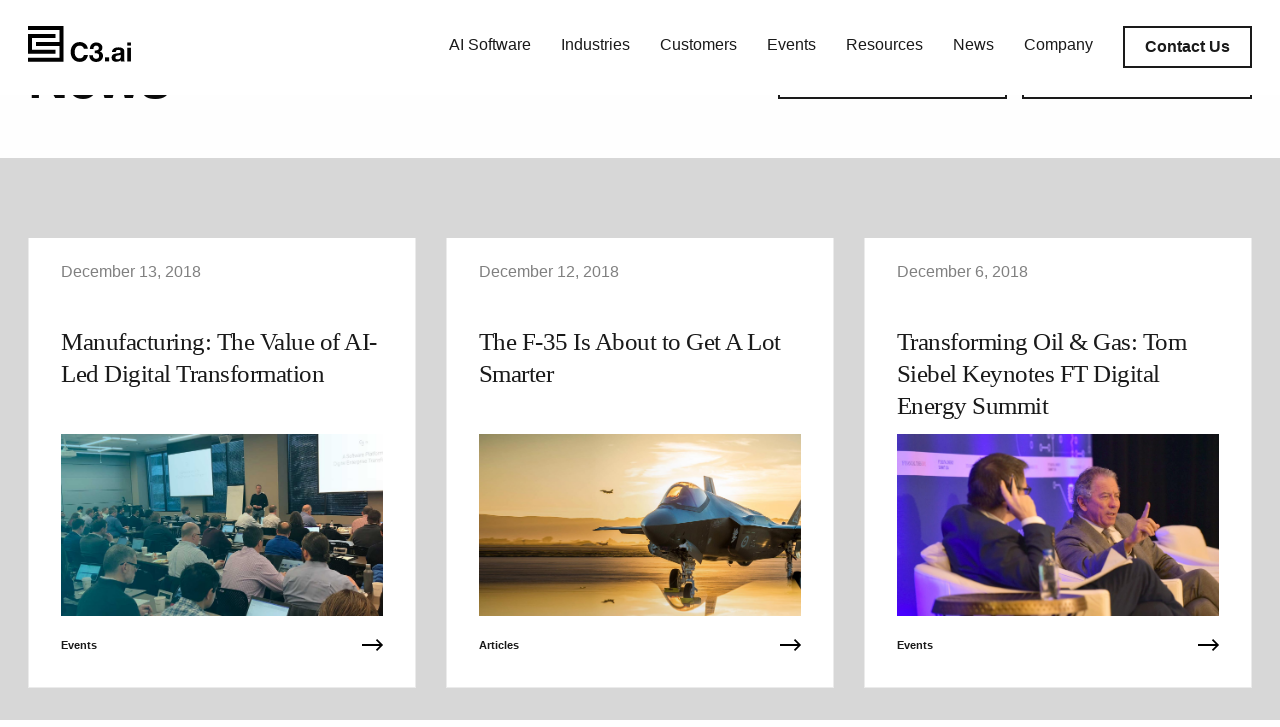

--- FILE ---
content_type: text/html; charset=UTF-8
request_url: https://c3.ai/2018/12/
body_size: 35073
content:

<!doctype html>

  <html class="no-js"  lang="en-US">

	<head>
		<meta charset="utf-8">
		
		<!-- Force IE to use the latest rendering engine available -->
		<meta http-equiv="X-UA-Compatible" content="IE=edge"><script type="text/javascript">(window.NREUM||(NREUM={})).init={ajax:{deny_list:["bam.nr-data.net"]},feature_flags:["soft_nav"]};(window.NREUM||(NREUM={})).loader_config={licenseKey:"9a94a75182",applicationID:"423488633",browserID:"423490643"};;/*! For license information please see nr-loader-rum-1.308.0.min.js.LICENSE.txt */
(()=>{var e,t,r={163:(e,t,r)=>{"use strict";r.d(t,{j:()=>E});var n=r(384),i=r(1741);var a=r(2555);r(860).K7.genericEvents;const s="experimental.resources",o="register",c=e=>{if(!e||"string"!=typeof e)return!1;try{document.createDocumentFragment().querySelector(e)}catch{return!1}return!0};var d=r(2614),u=r(944),l=r(8122);const f="[data-nr-mask]",g=e=>(0,l.a)(e,(()=>{const e={feature_flags:[],experimental:{allow_registered_children:!1,resources:!1},mask_selector:"*",block_selector:"[data-nr-block]",mask_input_options:{color:!1,date:!1,"datetime-local":!1,email:!1,month:!1,number:!1,range:!1,search:!1,tel:!1,text:!1,time:!1,url:!1,week:!1,textarea:!1,select:!1,password:!0}};return{ajax:{deny_list:void 0,block_internal:!0,enabled:!0,autoStart:!0},api:{get allow_registered_children(){return e.feature_flags.includes(o)||e.experimental.allow_registered_children},set allow_registered_children(t){e.experimental.allow_registered_children=t},duplicate_registered_data:!1},browser_consent_mode:{enabled:!1},distributed_tracing:{enabled:void 0,exclude_newrelic_header:void 0,cors_use_newrelic_header:void 0,cors_use_tracecontext_headers:void 0,allowed_origins:void 0},get feature_flags(){return e.feature_flags},set feature_flags(t){e.feature_flags=t},generic_events:{enabled:!0,autoStart:!0},harvest:{interval:30},jserrors:{enabled:!0,autoStart:!0},logging:{enabled:!0,autoStart:!0},metrics:{enabled:!0,autoStart:!0},obfuscate:void 0,page_action:{enabled:!0},page_view_event:{enabled:!0,autoStart:!0},page_view_timing:{enabled:!0,autoStart:!0},performance:{capture_marks:!1,capture_measures:!1,capture_detail:!0,resources:{get enabled(){return e.feature_flags.includes(s)||e.experimental.resources},set enabled(t){e.experimental.resources=t},asset_types:[],first_party_domains:[],ignore_newrelic:!0}},privacy:{cookies_enabled:!0},proxy:{assets:void 0,beacon:void 0},session:{expiresMs:d.wk,inactiveMs:d.BB},session_replay:{autoStart:!0,enabled:!1,preload:!1,sampling_rate:10,error_sampling_rate:100,collect_fonts:!1,inline_images:!1,fix_stylesheets:!0,mask_all_inputs:!0,get mask_text_selector(){return e.mask_selector},set mask_text_selector(t){c(t)?e.mask_selector="".concat(t,",").concat(f):""===t||null===t?e.mask_selector=f:(0,u.R)(5,t)},get block_class(){return"nr-block"},get ignore_class(){return"nr-ignore"},get mask_text_class(){return"nr-mask"},get block_selector(){return e.block_selector},set block_selector(t){c(t)?e.block_selector+=",".concat(t):""!==t&&(0,u.R)(6,t)},get mask_input_options(){return e.mask_input_options},set mask_input_options(t){t&&"object"==typeof t?e.mask_input_options={...t,password:!0}:(0,u.R)(7,t)}},session_trace:{enabled:!0,autoStart:!0},soft_navigations:{enabled:!0,autoStart:!0},spa:{enabled:!0,autoStart:!0},ssl:void 0,user_actions:{enabled:!0,elementAttributes:["id","className","tagName","type"]}}})());var p=r(6154),m=r(9324);let h=0;const v={buildEnv:m.F3,distMethod:m.Xs,version:m.xv,originTime:p.WN},b={consented:!1},y={appMetadata:{},get consented(){return this.session?.state?.consent||b.consented},set consented(e){b.consented=e},customTransaction:void 0,denyList:void 0,disabled:!1,harvester:void 0,isolatedBacklog:!1,isRecording:!1,loaderType:void 0,maxBytes:3e4,obfuscator:void 0,onerror:void 0,ptid:void 0,releaseIds:{},session:void 0,timeKeeper:void 0,registeredEntities:[],jsAttributesMetadata:{bytes:0},get harvestCount(){return++h}},_=e=>{const t=(0,l.a)(e,y),r=Object.keys(v).reduce((e,t)=>(e[t]={value:v[t],writable:!1,configurable:!0,enumerable:!0},e),{});return Object.defineProperties(t,r)};var w=r(5701);const x=e=>{const t=e.startsWith("http");e+="/",r.p=t?e:"https://"+e};var R=r(7836),k=r(3241);const A={accountID:void 0,trustKey:void 0,agentID:void 0,licenseKey:void 0,applicationID:void 0,xpid:void 0},S=e=>(0,l.a)(e,A),T=new Set;function E(e,t={},r,s){let{init:o,info:c,loader_config:d,runtime:u={},exposed:l=!0}=t;if(!c){const e=(0,n.pV)();o=e.init,c=e.info,d=e.loader_config}e.init=g(o||{}),e.loader_config=S(d||{}),c.jsAttributes??={},p.bv&&(c.jsAttributes.isWorker=!0),e.info=(0,a.D)(c);const f=e.init,m=[c.beacon,c.errorBeacon];T.has(e.agentIdentifier)||(f.proxy.assets&&(x(f.proxy.assets),m.push(f.proxy.assets)),f.proxy.beacon&&m.push(f.proxy.beacon),e.beacons=[...m],function(e){const t=(0,n.pV)();Object.getOwnPropertyNames(i.W.prototype).forEach(r=>{const n=i.W.prototype[r];if("function"!=typeof n||"constructor"===n)return;let a=t[r];e[r]&&!1!==e.exposed&&"micro-agent"!==e.runtime?.loaderType&&(t[r]=(...t)=>{const n=e[r](...t);return a?a(...t):n})})}(e),(0,n.US)("activatedFeatures",w.B)),u.denyList=[...f.ajax.deny_list||[],...f.ajax.block_internal?m:[]],u.ptid=e.agentIdentifier,u.loaderType=r,e.runtime=_(u),T.has(e.agentIdentifier)||(e.ee=R.ee.get(e.agentIdentifier),e.exposed=l,(0,k.W)({agentIdentifier:e.agentIdentifier,drained:!!w.B?.[e.agentIdentifier],type:"lifecycle",name:"initialize",feature:void 0,data:e.config})),T.add(e.agentIdentifier)}},384:(e,t,r)=>{"use strict";r.d(t,{NT:()=>s,US:()=>u,Zm:()=>o,bQ:()=>d,dV:()=>c,pV:()=>l});var n=r(6154),i=r(1863),a=r(1910);const s={beacon:"bam.nr-data.net",errorBeacon:"bam.nr-data.net"};function o(){return n.gm.NREUM||(n.gm.NREUM={}),void 0===n.gm.newrelic&&(n.gm.newrelic=n.gm.NREUM),n.gm.NREUM}function c(){let e=o();return e.o||(e.o={ST:n.gm.setTimeout,SI:n.gm.setImmediate||n.gm.setInterval,CT:n.gm.clearTimeout,XHR:n.gm.XMLHttpRequest,REQ:n.gm.Request,EV:n.gm.Event,PR:n.gm.Promise,MO:n.gm.MutationObserver,FETCH:n.gm.fetch,WS:n.gm.WebSocket},(0,a.i)(...Object.values(e.o))),e}function d(e,t){let r=o();r.initializedAgents??={},t.initializedAt={ms:(0,i.t)(),date:new Date},r.initializedAgents[e]=t}function u(e,t){o()[e]=t}function l(){return function(){let e=o();const t=e.info||{};e.info={beacon:s.beacon,errorBeacon:s.errorBeacon,...t}}(),function(){let e=o();const t=e.init||{};e.init={...t}}(),c(),function(){let e=o();const t=e.loader_config||{};e.loader_config={...t}}(),o()}},782:(e,t,r)=>{"use strict";r.d(t,{T:()=>n});const n=r(860).K7.pageViewTiming},860:(e,t,r)=>{"use strict";r.d(t,{$J:()=>u,K7:()=>c,P3:()=>d,XX:()=>i,Yy:()=>o,df:()=>a,qY:()=>n,v4:()=>s});const n="events",i="jserrors",a="browser/blobs",s="rum",o="browser/logs",c={ajax:"ajax",genericEvents:"generic_events",jserrors:i,logging:"logging",metrics:"metrics",pageAction:"page_action",pageViewEvent:"page_view_event",pageViewTiming:"page_view_timing",sessionReplay:"session_replay",sessionTrace:"session_trace",softNav:"soft_navigations",spa:"spa"},d={[c.pageViewEvent]:1,[c.pageViewTiming]:2,[c.metrics]:3,[c.jserrors]:4,[c.spa]:5,[c.ajax]:6,[c.sessionTrace]:7,[c.softNav]:8,[c.sessionReplay]:9,[c.logging]:10,[c.genericEvents]:11},u={[c.pageViewEvent]:s,[c.pageViewTiming]:n,[c.ajax]:n,[c.spa]:n,[c.softNav]:n,[c.metrics]:i,[c.jserrors]:i,[c.sessionTrace]:a,[c.sessionReplay]:a,[c.logging]:o,[c.genericEvents]:"ins"}},944:(e,t,r)=>{"use strict";r.d(t,{R:()=>i});var n=r(3241);function i(e,t){"function"==typeof console.debug&&(console.debug("New Relic Warning: https://github.com/newrelic/newrelic-browser-agent/blob/main/docs/warning-codes.md#".concat(e),t),(0,n.W)({agentIdentifier:null,drained:null,type:"data",name:"warn",feature:"warn",data:{code:e,secondary:t}}))}},1687:(e,t,r)=>{"use strict";r.d(t,{Ak:()=>d,Ze:()=>f,x3:()=>u});var n=r(3241),i=r(7836),a=r(3606),s=r(860),o=r(2646);const c={};function d(e,t){const r={staged:!1,priority:s.P3[t]||0};l(e),c[e].get(t)||c[e].set(t,r)}function u(e,t){e&&c[e]&&(c[e].get(t)&&c[e].delete(t),p(e,t,!1),c[e].size&&g(e))}function l(e){if(!e)throw new Error("agentIdentifier required");c[e]||(c[e]=new Map)}function f(e="",t="feature",r=!1){if(l(e),!e||!c[e].get(t)||r)return p(e,t);c[e].get(t).staged=!0,g(e)}function g(e){const t=Array.from(c[e]);t.every(([e,t])=>t.staged)&&(t.sort((e,t)=>e[1].priority-t[1].priority),t.forEach(([t])=>{c[e].delete(t),p(e,t)}))}function p(e,t,r=!0){const s=e?i.ee.get(e):i.ee,c=a.i.handlers;if(!s.aborted&&s.backlog&&c){if((0,n.W)({agentIdentifier:e,type:"lifecycle",name:"drain",feature:t}),r){const e=s.backlog[t],r=c[t];if(r){for(let t=0;e&&t<e.length;++t)m(e[t],r);Object.entries(r).forEach(([e,t])=>{Object.values(t||{}).forEach(t=>{t[0]?.on&&t[0]?.context()instanceof o.y&&t[0].on(e,t[1])})})}}s.isolatedBacklog||delete c[t],s.backlog[t]=null,s.emit("drain-"+t,[])}}function m(e,t){var r=e[1];Object.values(t[r]||{}).forEach(t=>{var r=e[0];if(t[0]===r){var n=t[1],i=e[3],a=e[2];n.apply(i,a)}})}},1738:(e,t,r)=>{"use strict";r.d(t,{U:()=>g,Y:()=>f});var n=r(3241),i=r(9908),a=r(1863),s=r(944),o=r(5701),c=r(3969),d=r(8362),u=r(860),l=r(4261);function f(e,t,r,a){const f=a||r;!f||f[e]&&f[e]!==d.d.prototype[e]||(f[e]=function(){(0,i.p)(c.xV,["API/"+e+"/called"],void 0,u.K7.metrics,r.ee),(0,n.W)({agentIdentifier:r.agentIdentifier,drained:!!o.B?.[r.agentIdentifier],type:"data",name:"api",feature:l.Pl+e,data:{}});try{return t.apply(this,arguments)}catch(e){(0,s.R)(23,e)}})}function g(e,t,r,n,s){const o=e.info;null===r?delete o.jsAttributes[t]:o.jsAttributes[t]=r,(s||null===r)&&(0,i.p)(l.Pl+n,[(0,a.t)(),t,r],void 0,"session",e.ee)}},1741:(e,t,r)=>{"use strict";r.d(t,{W:()=>a});var n=r(944),i=r(4261);class a{#e(e,...t){if(this[e]!==a.prototype[e])return this[e](...t);(0,n.R)(35,e)}addPageAction(e,t){return this.#e(i.hG,e,t)}register(e){return this.#e(i.eY,e)}recordCustomEvent(e,t){return this.#e(i.fF,e,t)}setPageViewName(e,t){return this.#e(i.Fw,e,t)}setCustomAttribute(e,t,r){return this.#e(i.cD,e,t,r)}noticeError(e,t){return this.#e(i.o5,e,t)}setUserId(e,t=!1){return this.#e(i.Dl,e,t)}setApplicationVersion(e){return this.#e(i.nb,e)}setErrorHandler(e){return this.#e(i.bt,e)}addRelease(e,t){return this.#e(i.k6,e,t)}log(e,t){return this.#e(i.$9,e,t)}start(){return this.#e(i.d3)}finished(e){return this.#e(i.BL,e)}recordReplay(){return this.#e(i.CH)}pauseReplay(){return this.#e(i.Tb)}addToTrace(e){return this.#e(i.U2,e)}setCurrentRouteName(e){return this.#e(i.PA,e)}interaction(e){return this.#e(i.dT,e)}wrapLogger(e,t,r){return this.#e(i.Wb,e,t,r)}measure(e,t){return this.#e(i.V1,e,t)}consent(e){return this.#e(i.Pv,e)}}},1863:(e,t,r)=>{"use strict";function n(){return Math.floor(performance.now())}r.d(t,{t:()=>n})},1910:(e,t,r)=>{"use strict";r.d(t,{i:()=>a});var n=r(944);const i=new Map;function a(...e){return e.every(e=>{if(i.has(e))return i.get(e);const t="function"==typeof e?e.toString():"",r=t.includes("[native code]"),a=t.includes("nrWrapper");return r||a||(0,n.R)(64,e?.name||t),i.set(e,r),r})}},2555:(e,t,r)=>{"use strict";r.d(t,{D:()=>o,f:()=>s});var n=r(384),i=r(8122);const a={beacon:n.NT.beacon,errorBeacon:n.NT.errorBeacon,licenseKey:void 0,applicationID:void 0,sa:void 0,queueTime:void 0,applicationTime:void 0,ttGuid:void 0,user:void 0,account:void 0,product:void 0,extra:void 0,jsAttributes:{},userAttributes:void 0,atts:void 0,transactionName:void 0,tNamePlain:void 0};function s(e){try{return!!e.licenseKey&&!!e.errorBeacon&&!!e.applicationID}catch(e){return!1}}const o=e=>(0,i.a)(e,a)},2614:(e,t,r)=>{"use strict";r.d(t,{BB:()=>s,H3:()=>n,g:()=>d,iL:()=>c,tS:()=>o,uh:()=>i,wk:()=>a});const n="NRBA",i="SESSION",a=144e5,s=18e5,o={STARTED:"session-started",PAUSE:"session-pause",RESET:"session-reset",RESUME:"session-resume",UPDATE:"session-update"},c={SAME_TAB:"same-tab",CROSS_TAB:"cross-tab"},d={OFF:0,FULL:1,ERROR:2}},2646:(e,t,r)=>{"use strict";r.d(t,{y:()=>n});class n{constructor(e){this.contextId=e}}},2843:(e,t,r)=>{"use strict";r.d(t,{G:()=>a,u:()=>i});var n=r(3878);function i(e,t=!1,r,i){(0,n.DD)("visibilitychange",function(){if(t)return void("hidden"===document.visibilityState&&e());e(document.visibilityState)},r,i)}function a(e,t,r){(0,n.sp)("pagehide",e,t,r)}},3241:(e,t,r)=>{"use strict";r.d(t,{W:()=>a});var n=r(6154);const i="newrelic";function a(e={}){try{n.gm.dispatchEvent(new CustomEvent(i,{detail:e}))}catch(e){}}},3606:(e,t,r)=>{"use strict";r.d(t,{i:()=>a});var n=r(9908);a.on=s;var i=a.handlers={};function a(e,t,r,a){s(a||n.d,i,e,t,r)}function s(e,t,r,i,a){a||(a="feature"),e||(e=n.d);var s=t[a]=t[a]||{};(s[r]=s[r]||[]).push([e,i])}},3878:(e,t,r)=>{"use strict";function n(e,t){return{capture:e,passive:!1,signal:t}}function i(e,t,r=!1,i){window.addEventListener(e,t,n(r,i))}function a(e,t,r=!1,i){document.addEventListener(e,t,n(r,i))}r.d(t,{DD:()=>a,jT:()=>n,sp:()=>i})},3969:(e,t,r)=>{"use strict";r.d(t,{TZ:()=>n,XG:()=>o,rs:()=>i,xV:()=>s,z_:()=>a});const n=r(860).K7.metrics,i="sm",a="cm",s="storeSupportabilityMetrics",o="storeEventMetrics"},4234:(e,t,r)=>{"use strict";r.d(t,{W:()=>a});var n=r(7836),i=r(1687);class a{constructor(e,t){this.agentIdentifier=e,this.ee=n.ee.get(e),this.featureName=t,this.blocked=!1}deregisterDrain(){(0,i.x3)(this.agentIdentifier,this.featureName)}}},4261:(e,t,r)=>{"use strict";r.d(t,{$9:()=>d,BL:()=>o,CH:()=>g,Dl:()=>_,Fw:()=>y,PA:()=>h,Pl:()=>n,Pv:()=>k,Tb:()=>l,U2:()=>a,V1:()=>R,Wb:()=>x,bt:()=>b,cD:()=>v,d3:()=>w,dT:()=>c,eY:()=>p,fF:()=>f,hG:()=>i,k6:()=>s,nb:()=>m,o5:()=>u});const n="api-",i="addPageAction",a="addToTrace",s="addRelease",o="finished",c="interaction",d="log",u="noticeError",l="pauseReplay",f="recordCustomEvent",g="recordReplay",p="register",m="setApplicationVersion",h="setCurrentRouteName",v="setCustomAttribute",b="setErrorHandler",y="setPageViewName",_="setUserId",w="start",x="wrapLogger",R="measure",k="consent"},5289:(e,t,r)=>{"use strict";r.d(t,{GG:()=>s,Qr:()=>c,sB:()=>o});var n=r(3878),i=r(6389);function a(){return"undefined"==typeof document||"complete"===document.readyState}function s(e,t){if(a())return e();const r=(0,i.J)(e),s=setInterval(()=>{a()&&(clearInterval(s),r())},500);(0,n.sp)("load",r,t)}function o(e){if(a())return e();(0,n.DD)("DOMContentLoaded",e)}function c(e){if(a())return e();(0,n.sp)("popstate",e)}},5607:(e,t,r)=>{"use strict";r.d(t,{W:()=>n});const n=(0,r(9566).bz)()},5701:(e,t,r)=>{"use strict";r.d(t,{B:()=>a,t:()=>s});var n=r(3241);const i=new Set,a={};function s(e,t){const r=t.agentIdentifier;a[r]??={},e&&"object"==typeof e&&(i.has(r)||(t.ee.emit("rumresp",[e]),a[r]=e,i.add(r),(0,n.W)({agentIdentifier:r,loaded:!0,drained:!0,type:"lifecycle",name:"load",feature:void 0,data:e})))}},6154:(e,t,r)=>{"use strict";r.d(t,{OF:()=>c,RI:()=>i,WN:()=>u,bv:()=>a,eN:()=>l,gm:()=>s,mw:()=>o,sb:()=>d});var n=r(1863);const i="undefined"!=typeof window&&!!window.document,a="undefined"!=typeof WorkerGlobalScope&&("undefined"!=typeof self&&self instanceof WorkerGlobalScope&&self.navigator instanceof WorkerNavigator||"undefined"!=typeof globalThis&&globalThis instanceof WorkerGlobalScope&&globalThis.navigator instanceof WorkerNavigator),s=i?window:"undefined"!=typeof WorkerGlobalScope&&("undefined"!=typeof self&&self instanceof WorkerGlobalScope&&self||"undefined"!=typeof globalThis&&globalThis instanceof WorkerGlobalScope&&globalThis),o=Boolean("hidden"===s?.document?.visibilityState),c=/iPad|iPhone|iPod/.test(s.navigator?.userAgent),d=c&&"undefined"==typeof SharedWorker,u=((()=>{const e=s.navigator?.userAgent?.match(/Firefox[/\s](\d+\.\d+)/);Array.isArray(e)&&e.length>=2&&e[1]})(),Date.now()-(0,n.t)()),l=()=>"undefined"!=typeof PerformanceNavigationTiming&&s?.performance?.getEntriesByType("navigation")?.[0]?.responseStart},6389:(e,t,r)=>{"use strict";function n(e,t=500,r={}){const n=r?.leading||!1;let i;return(...r)=>{n&&void 0===i&&(e.apply(this,r),i=setTimeout(()=>{i=clearTimeout(i)},t)),n||(clearTimeout(i),i=setTimeout(()=>{e.apply(this,r)},t))}}function i(e){let t=!1;return(...r)=>{t||(t=!0,e.apply(this,r))}}r.d(t,{J:()=>i,s:()=>n})},6630:(e,t,r)=>{"use strict";r.d(t,{T:()=>n});const n=r(860).K7.pageViewEvent},7699:(e,t,r)=>{"use strict";r.d(t,{It:()=>a,KC:()=>o,No:()=>i,qh:()=>s});var n=r(860);const i=16e3,a=1e6,s="SESSION_ERROR",o={[n.K7.logging]:!0,[n.K7.genericEvents]:!1,[n.K7.jserrors]:!1,[n.K7.ajax]:!1}},7836:(e,t,r)=>{"use strict";r.d(t,{P:()=>o,ee:()=>c});var n=r(384),i=r(8990),a=r(2646),s=r(5607);const o="nr@context:".concat(s.W),c=function e(t,r){var n={},s={},u={},l=!1;try{l=16===r.length&&d.initializedAgents?.[r]?.runtime.isolatedBacklog}catch(e){}var f={on:p,addEventListener:p,removeEventListener:function(e,t){var r=n[e];if(!r)return;for(var i=0;i<r.length;i++)r[i]===t&&r.splice(i,1)},emit:function(e,r,n,i,a){!1!==a&&(a=!0);if(c.aborted&&!i)return;t&&a&&t.emit(e,r,n);var o=g(n);m(e).forEach(e=>{e.apply(o,r)});var d=v()[s[e]];d&&d.push([f,e,r,o]);return o},get:h,listeners:m,context:g,buffer:function(e,t){const r=v();if(t=t||"feature",f.aborted)return;Object.entries(e||{}).forEach(([e,n])=>{s[n]=t,t in r||(r[t]=[])})},abort:function(){f._aborted=!0,Object.keys(f.backlog).forEach(e=>{delete f.backlog[e]})},isBuffering:function(e){return!!v()[s[e]]},debugId:r,backlog:l?{}:t&&"object"==typeof t.backlog?t.backlog:{},isolatedBacklog:l};return Object.defineProperty(f,"aborted",{get:()=>{let e=f._aborted||!1;return e||(t&&(e=t.aborted),e)}}),f;function g(e){return e&&e instanceof a.y?e:e?(0,i.I)(e,o,()=>new a.y(o)):new a.y(o)}function p(e,t){n[e]=m(e).concat(t)}function m(e){return n[e]||[]}function h(t){return u[t]=u[t]||e(f,t)}function v(){return f.backlog}}(void 0,"globalEE"),d=(0,n.Zm)();d.ee||(d.ee=c)},8122:(e,t,r)=>{"use strict";r.d(t,{a:()=>i});var n=r(944);function i(e,t){try{if(!e||"object"!=typeof e)return(0,n.R)(3);if(!t||"object"!=typeof t)return(0,n.R)(4);const r=Object.create(Object.getPrototypeOf(t),Object.getOwnPropertyDescriptors(t)),a=0===Object.keys(r).length?e:r;for(let s in a)if(void 0!==e[s])try{if(null===e[s]){r[s]=null;continue}Array.isArray(e[s])&&Array.isArray(t[s])?r[s]=Array.from(new Set([...e[s],...t[s]])):"object"==typeof e[s]&&"object"==typeof t[s]?r[s]=i(e[s],t[s]):r[s]=e[s]}catch(e){r[s]||(0,n.R)(1,e)}return r}catch(e){(0,n.R)(2,e)}}},8362:(e,t,r)=>{"use strict";r.d(t,{d:()=>a});var n=r(9566),i=r(1741);class a extends i.W{agentIdentifier=(0,n.LA)(16)}},8374:(e,t,r)=>{r.nc=(()=>{try{return document?.currentScript?.nonce}catch(e){}return""})()},8990:(e,t,r)=>{"use strict";r.d(t,{I:()=>i});var n=Object.prototype.hasOwnProperty;function i(e,t,r){if(n.call(e,t))return e[t];var i=r();if(Object.defineProperty&&Object.keys)try{return Object.defineProperty(e,t,{value:i,writable:!0,enumerable:!1}),i}catch(e){}return e[t]=i,i}},9324:(e,t,r)=>{"use strict";r.d(t,{F3:()=>i,Xs:()=>a,xv:()=>n});const n="1.308.0",i="PROD",a="CDN"},9566:(e,t,r)=>{"use strict";r.d(t,{LA:()=>o,bz:()=>s});var n=r(6154);const i="xxxxxxxx-xxxx-4xxx-yxxx-xxxxxxxxxxxx";function a(e,t){return e?15&e[t]:16*Math.random()|0}function s(){const e=n.gm?.crypto||n.gm?.msCrypto;let t,r=0;return e&&e.getRandomValues&&(t=e.getRandomValues(new Uint8Array(30))),i.split("").map(e=>"x"===e?a(t,r++).toString(16):"y"===e?(3&a()|8).toString(16):e).join("")}function o(e){const t=n.gm?.crypto||n.gm?.msCrypto;let r,i=0;t&&t.getRandomValues&&(r=t.getRandomValues(new Uint8Array(e)));const s=[];for(var o=0;o<e;o++)s.push(a(r,i++).toString(16));return s.join("")}},9908:(e,t,r)=>{"use strict";r.d(t,{d:()=>n,p:()=>i});var n=r(7836).ee.get("handle");function i(e,t,r,i,a){a?(a.buffer([e],i),a.emit(e,t,r)):(n.buffer([e],i),n.emit(e,t,r))}}},n={};function i(e){var t=n[e];if(void 0!==t)return t.exports;var a=n[e]={exports:{}};return r[e](a,a.exports,i),a.exports}i.m=r,i.d=(e,t)=>{for(var r in t)i.o(t,r)&&!i.o(e,r)&&Object.defineProperty(e,r,{enumerable:!0,get:t[r]})},i.f={},i.e=e=>Promise.all(Object.keys(i.f).reduce((t,r)=>(i.f[r](e,t),t),[])),i.u=e=>"nr-rum-1.308.0.min.js",i.o=(e,t)=>Object.prototype.hasOwnProperty.call(e,t),e={},t="NRBA-1.308.0.PROD:",i.l=(r,n,a,s)=>{if(e[r])e[r].push(n);else{var o,c;if(void 0!==a)for(var d=document.getElementsByTagName("script"),u=0;u<d.length;u++){var l=d[u];if(l.getAttribute("src")==r||l.getAttribute("data-webpack")==t+a){o=l;break}}if(!o){c=!0;var f={296:"sha512-+MIMDsOcckGXa1EdWHqFNv7P+JUkd5kQwCBr3KE6uCvnsBNUrdSt4a/3/L4j4TxtnaMNjHpza2/erNQbpacJQA=="};(o=document.createElement("script")).charset="utf-8",i.nc&&o.setAttribute("nonce",i.nc),o.setAttribute("data-webpack",t+a),o.src=r,0!==o.src.indexOf(window.location.origin+"/")&&(o.crossOrigin="anonymous"),f[s]&&(o.integrity=f[s])}e[r]=[n];var g=(t,n)=>{o.onerror=o.onload=null,clearTimeout(p);var i=e[r];if(delete e[r],o.parentNode&&o.parentNode.removeChild(o),i&&i.forEach(e=>e(n)),t)return t(n)},p=setTimeout(g.bind(null,void 0,{type:"timeout",target:o}),12e4);o.onerror=g.bind(null,o.onerror),o.onload=g.bind(null,o.onload),c&&document.head.appendChild(o)}},i.r=e=>{"undefined"!=typeof Symbol&&Symbol.toStringTag&&Object.defineProperty(e,Symbol.toStringTag,{value:"Module"}),Object.defineProperty(e,"__esModule",{value:!0})},i.p="https://js-agent.newrelic.com/",(()=>{var e={374:0,840:0};i.f.j=(t,r)=>{var n=i.o(e,t)?e[t]:void 0;if(0!==n)if(n)r.push(n[2]);else{var a=new Promise((r,i)=>n=e[t]=[r,i]);r.push(n[2]=a);var s=i.p+i.u(t),o=new Error;i.l(s,r=>{if(i.o(e,t)&&(0!==(n=e[t])&&(e[t]=void 0),n)){var a=r&&("load"===r.type?"missing":r.type),s=r&&r.target&&r.target.src;o.message="Loading chunk "+t+" failed: ("+a+": "+s+")",o.name="ChunkLoadError",o.type=a,o.request=s,n[1](o)}},"chunk-"+t,t)}};var t=(t,r)=>{var n,a,[s,o,c]=r,d=0;if(s.some(t=>0!==e[t])){for(n in o)i.o(o,n)&&(i.m[n]=o[n]);if(c)c(i)}for(t&&t(r);d<s.length;d++)a=s[d],i.o(e,a)&&e[a]&&e[a][0](),e[a]=0},r=self["webpackChunk:NRBA-1.308.0.PROD"]=self["webpackChunk:NRBA-1.308.0.PROD"]||[];r.forEach(t.bind(null,0)),r.push=t.bind(null,r.push.bind(r))})(),(()=>{"use strict";i(8374);var e=i(8362),t=i(860);const r=Object.values(t.K7);var n=i(163);var a=i(9908),s=i(1863),o=i(4261),c=i(1738);var d=i(1687),u=i(4234),l=i(5289),f=i(6154),g=i(944),p=i(384);const m=e=>f.RI&&!0===e?.privacy.cookies_enabled;function h(e){return!!(0,p.dV)().o.MO&&m(e)&&!0===e?.session_trace.enabled}var v=i(6389),b=i(7699);class y extends u.W{constructor(e,t){super(e.agentIdentifier,t),this.agentRef=e,this.abortHandler=void 0,this.featAggregate=void 0,this.loadedSuccessfully=void 0,this.onAggregateImported=new Promise(e=>{this.loadedSuccessfully=e}),this.deferred=Promise.resolve(),!1===e.init[this.featureName].autoStart?this.deferred=new Promise((t,r)=>{this.ee.on("manual-start-all",(0,v.J)(()=>{(0,d.Ak)(e.agentIdentifier,this.featureName),t()}))}):(0,d.Ak)(e.agentIdentifier,t)}importAggregator(e,t,r={}){if(this.featAggregate)return;const n=async()=>{let n;await this.deferred;try{if(m(e.init)){const{setupAgentSession:t}=await i.e(296).then(i.bind(i,3305));n=t(e)}}catch(e){(0,g.R)(20,e),this.ee.emit("internal-error",[e]),(0,a.p)(b.qh,[e],void 0,this.featureName,this.ee)}try{if(!this.#t(this.featureName,n,e.init))return(0,d.Ze)(this.agentIdentifier,this.featureName),void this.loadedSuccessfully(!1);const{Aggregate:i}=await t();this.featAggregate=new i(e,r),e.runtime.harvester.initializedAggregates.push(this.featAggregate),this.loadedSuccessfully(!0)}catch(e){(0,g.R)(34,e),this.abortHandler?.(),(0,d.Ze)(this.agentIdentifier,this.featureName,!0),this.loadedSuccessfully(!1),this.ee&&this.ee.abort()}};f.RI?(0,l.GG)(()=>n(),!0):n()}#t(e,r,n){if(this.blocked)return!1;switch(e){case t.K7.sessionReplay:return h(n)&&!!r;case t.K7.sessionTrace:return!!r;default:return!0}}}var _=i(6630),w=i(2614),x=i(3241);class R extends y{static featureName=_.T;constructor(e){var t;super(e,_.T),this.setupInspectionEvents(e.agentIdentifier),t=e,(0,c.Y)(o.Fw,function(e,r){"string"==typeof e&&("/"!==e.charAt(0)&&(e="/"+e),t.runtime.customTransaction=(r||"http://custom.transaction")+e,(0,a.p)(o.Pl+o.Fw,[(0,s.t)()],void 0,void 0,t.ee))},t),this.importAggregator(e,()=>i.e(296).then(i.bind(i,3943)))}setupInspectionEvents(e){const t=(t,r)=>{t&&(0,x.W)({agentIdentifier:e,timeStamp:t.timeStamp,loaded:"complete"===t.target.readyState,type:"window",name:r,data:t.target.location+""})};(0,l.sB)(e=>{t(e,"DOMContentLoaded")}),(0,l.GG)(e=>{t(e,"load")}),(0,l.Qr)(e=>{t(e,"navigate")}),this.ee.on(w.tS.UPDATE,(t,r)=>{(0,x.W)({agentIdentifier:e,type:"lifecycle",name:"session",data:r})})}}class k extends e.d{constructor(e){var t;(super(),f.gm)?(this.features={},(0,p.bQ)(this.agentIdentifier,this),this.desiredFeatures=new Set(e.features||[]),this.desiredFeatures.add(R),(0,n.j)(this,e,e.loaderType||"agent"),t=this,(0,c.Y)(o.cD,function(e,r,n=!1){if("string"==typeof e){if(["string","number","boolean"].includes(typeof r)||null===r)return(0,c.U)(t,e,r,o.cD,n);(0,g.R)(40,typeof r)}else(0,g.R)(39,typeof e)},t),function(e){(0,c.Y)(o.Dl,function(t,r=!1){if("string"!=typeof t&&null!==t)return void(0,g.R)(41,typeof t);const n=e.info.jsAttributes["enduser.id"];r&&null!=n&&n!==t?(0,a.p)(o.Pl+"setUserIdAndResetSession",[t],void 0,"session",e.ee):(0,c.U)(e,"enduser.id",t,o.Dl,!0)},e)}(this),function(e){(0,c.Y)(o.nb,function(t){if("string"==typeof t||null===t)return(0,c.U)(e,"application.version",t,o.nb,!1);(0,g.R)(42,typeof t)},e)}(this),function(e){(0,c.Y)(o.d3,function(){e.ee.emit("manual-start-all")},e)}(this),function(e){(0,c.Y)(o.Pv,function(t=!0){if("boolean"==typeof t){if((0,a.p)(o.Pl+o.Pv,[t],void 0,"session",e.ee),e.runtime.consented=t,t){const t=e.features.page_view_event;t.onAggregateImported.then(e=>{const r=t.featAggregate;e&&!r.sentRum&&r.sendRum()})}}else(0,g.R)(65,typeof t)},e)}(this),this.run()):(0,g.R)(21)}get config(){return{info:this.info,init:this.init,loader_config:this.loader_config,runtime:this.runtime}}get api(){return this}run(){try{const e=function(e){const t={};return r.forEach(r=>{t[r]=!!e[r]?.enabled}),t}(this.init),n=[...this.desiredFeatures];n.sort((e,r)=>t.P3[e.featureName]-t.P3[r.featureName]),n.forEach(r=>{if(!e[r.featureName]&&r.featureName!==t.K7.pageViewEvent)return;if(r.featureName===t.K7.spa)return void(0,g.R)(67);const n=function(e){switch(e){case t.K7.ajax:return[t.K7.jserrors];case t.K7.sessionTrace:return[t.K7.ajax,t.K7.pageViewEvent];case t.K7.sessionReplay:return[t.K7.sessionTrace];case t.K7.pageViewTiming:return[t.K7.pageViewEvent];default:return[]}}(r.featureName).filter(e=>!(e in this.features));n.length>0&&(0,g.R)(36,{targetFeature:r.featureName,missingDependencies:n}),this.features[r.featureName]=new r(this)})}catch(e){(0,g.R)(22,e);for(const e in this.features)this.features[e].abortHandler?.();const t=(0,p.Zm)();delete t.initializedAgents[this.agentIdentifier]?.features,delete this.sharedAggregator;return t.ee.get(this.agentIdentifier).abort(),!1}}}var A=i(2843),S=i(782);class T extends y{static featureName=S.T;constructor(e){super(e,S.T),f.RI&&((0,A.u)(()=>(0,a.p)("docHidden",[(0,s.t)()],void 0,S.T,this.ee),!0),(0,A.G)(()=>(0,a.p)("winPagehide",[(0,s.t)()],void 0,S.T,this.ee)),this.importAggregator(e,()=>i.e(296).then(i.bind(i,2117))))}}var E=i(3969);class I extends y{static featureName=E.TZ;constructor(e){super(e,E.TZ),f.RI&&document.addEventListener("securitypolicyviolation",e=>{(0,a.p)(E.xV,["Generic/CSPViolation/Detected"],void 0,this.featureName,this.ee)}),this.importAggregator(e,()=>i.e(296).then(i.bind(i,9623)))}}new k({features:[R,T,I],loaderType:"lite"})})()})();</script>

		<!-- Mobile Meta -->
		<meta name="viewport" content="width=device-width, initial-scale=1.0">
		<meta class="foundation-mq">

		<!-- Google Tag Manager -->
		<script>(function(w,d,s,l,i){w[l]=w[l]||[];w[l].push({'gtm.start':
		new Date().getTime(),event:'gtm.js'});var f=d.getElementsByTagName(s)[0],
		j=d.createElement(s),dl=l!='dataLayer'?'&l='+l:'';j.async=true;j.src=
		'https://www.googletagmanager.com/gtm.js?id='+i+dl;f.parentNode.insertBefore(j,f);
		})(window,document,'script','dataLayer','GTM-M4NKQ28');</script>
		<!-- End Google Tag Manager -->	

		<!-- If Site Icon isn't set in customizer -->
			
		<meta name='robots' content='noindex, follow' />
<script id="cookie-law-info-gcm-var-js">
var _ckyGcm = {"status":true,"default_settings":[{"analytics":"granted","advertisement":"granted","functional":"granted","necessary":"granted","ad_user_data":"granted","ad_personalization":"granted","regions":"All"}],"wait_for_update":2000,"url_passthrough":false,"ads_data_redaction":false}</script>
<script id="cookie-law-info-gcm-js" type="text/javascript" src="https://c3.ai/wp-content/plugins/cookie-law-info/lite/frontend/js/gcm.min.js"></script> <script id="cookieyes" type="text/javascript" src="https://cdn-cookieyes.com/client_data/d99230debb9c18c87d7b7350/script.js"></script>
	<!-- This site is optimized with the Yoast SEO plugin v26.5 - https://yoast.com/wordpress/plugins/seo/ -->
	<title>December 2018 - C3 AI</title>
	<meta property="og:locale" content="en_US" />
	<meta property="og:type" content="website" />
	<meta property="og:title" content="December 2018 - C3 AI" />
	<meta property="og:url" content="https://c3.ai/2018/12/" />
	<meta property="og:site_name" content="C3 AI" />
	<meta property="og:image" content="https://c3.ai/wp-content/uploads/2022/11/featured-image-C3AI-At-a-Glance.jpg" />
	<meta property="og:image:width" content="846" />
	<meta property="og:image:height" content="478" />
	<meta property="og:image:type" content="image/jpeg" />
	<meta name="twitter:card" content="summary_large_image" />
	<meta name="twitter:site" content="@C3_AI" />
	<script type="application/ld+json" class="yoast-schema-graph">{"@context":"https://schema.org","@graph":[{"@type":"CollectionPage","@id":"https://c3.ai/2018/12/","url":"https://c3.ai/2018/12/","name":"December 2018 - C3 AI","isPartOf":{"@id":"https://c3.ai/#website"},"primaryImageOfPage":{"@id":"https://c3.ai/2018/12/#primaryimage"},"image":{"@id":"https://c3.ai/2018/12/#primaryimage"},"thumbnailUrl":"https://c3.ai/wp-content/uploads/2019/06/newsroom-background-ms-manufacturing-summit.jpg","breadcrumb":{"@id":"https://c3.ai/2018/12/#breadcrumb"},"inLanguage":"en-US"},{"@type":"ImageObject","inLanguage":"en-US","@id":"https://c3.ai/2018/12/#primaryimage","url":"https://c3.ai/wp-content/uploads/2019/06/newsroom-background-ms-manufacturing-summit.jpg","contentUrl":"https://c3.ai/wp-content/uploads/2019/06/newsroom-background-ms-manufacturing-summit.jpg","width":1920,"height":850},{"@type":"BreadcrumbList","@id":"https://c3.ai/2018/12/#breadcrumb","itemListElement":[{"@type":"ListItem","position":1,"name":"Home","item":"https://c3.ai/"},{"@type":"ListItem","position":2,"name":"Archives for December 2018"}]},{"@type":"WebSite","@id":"https://c3.ai/#website","url":"https://c3.ai/","name":"C3 AI","description":"","publisher":{"@id":"https://c3.ai/#organization"},"potentialAction":[{"@type":"SearchAction","target":{"@type":"EntryPoint","urlTemplate":"https://c3.ai/?s={search_term_string}"},"query-input":{"@type":"PropertyValueSpecification","valueRequired":true,"valueName":"search_term_string"}}],"inLanguage":"en-US"},{"@type":"Organization","@id":"https://c3.ai/#organization","name":"C3.ai","url":"https://c3.ai/","logo":{"@type":"ImageObject","inLanguage":"en-US","@id":"https://c3.ai/#/schema/logo/image/","url":"https://c3.ai/wp-content/uploads/2019/07/C3_Logo_500_black.jpg","contentUrl":"https://c3.ai/wp-content/uploads/2019/07/C3_Logo_500_black.jpg","width":500,"height":278,"caption":"C3.ai"},"image":{"@id":"https://c3.ai/#/schema/logo/image/"},"sameAs":["https://www.facebook.com/C3.ai.posts","https://x.com/C3_AI","https://www.linkedin.com/company/c3-ai/","https://www.youtube.com/channel/UCrG82oiDaJa5-43cdfMYY5w"]}]}</script>
	<!-- / Yoast SEO plugin. -->


<link rel='dns-prefetch' href='//cdnjs.cloudflare.com' />
<style id='wp-img-auto-sizes-contain-inline-css' type='text/css'>
img:is([sizes=auto i],[sizes^="auto," i]){contain-intrinsic-size:3000px 1500px}
/*# sourceURL=wp-img-auto-sizes-contain-inline-css */
</style>
<style id='wp-block-library-inline-css' type='text/css'>
:root{--wp-block-synced-color:#7a00df;--wp-block-synced-color--rgb:122,0,223;--wp-bound-block-color:var(--wp-block-synced-color);--wp-editor-canvas-background:#ddd;--wp-admin-theme-color:#007cba;--wp-admin-theme-color--rgb:0,124,186;--wp-admin-theme-color-darker-10:#006ba1;--wp-admin-theme-color-darker-10--rgb:0,107,160.5;--wp-admin-theme-color-darker-20:#005a87;--wp-admin-theme-color-darker-20--rgb:0,90,135;--wp-admin-border-width-focus:2px}@media (min-resolution:192dpi){:root{--wp-admin-border-width-focus:1.5px}}.wp-element-button{cursor:pointer}:root .has-very-light-gray-background-color{background-color:#eee}:root .has-very-dark-gray-background-color{background-color:#313131}:root .has-very-light-gray-color{color:#eee}:root .has-very-dark-gray-color{color:#313131}:root .has-vivid-green-cyan-to-vivid-cyan-blue-gradient-background{background:linear-gradient(135deg,#00d084,#0693e3)}:root .has-purple-crush-gradient-background{background:linear-gradient(135deg,#34e2e4,#4721fb 50%,#ab1dfe)}:root .has-hazy-dawn-gradient-background{background:linear-gradient(135deg,#faaca8,#dad0ec)}:root .has-subdued-olive-gradient-background{background:linear-gradient(135deg,#fafae1,#67a671)}:root .has-atomic-cream-gradient-background{background:linear-gradient(135deg,#fdd79a,#004a59)}:root .has-nightshade-gradient-background{background:linear-gradient(135deg,#330968,#31cdcf)}:root .has-midnight-gradient-background{background:linear-gradient(135deg,#020381,#2874fc)}:root{--wp--preset--font-size--normal:16px;--wp--preset--font-size--huge:42px}.has-regular-font-size{font-size:1em}.has-larger-font-size{font-size:2.625em}.has-normal-font-size{font-size:var(--wp--preset--font-size--normal)}.has-huge-font-size{font-size:var(--wp--preset--font-size--huge)}.has-text-align-center{text-align:center}.has-text-align-left{text-align:left}.has-text-align-right{text-align:right}.has-fit-text{white-space:nowrap!important}#end-resizable-editor-section{display:none}.aligncenter{clear:both}.items-justified-left{justify-content:flex-start}.items-justified-center{justify-content:center}.items-justified-right{justify-content:flex-end}.items-justified-space-between{justify-content:space-between}.screen-reader-text{border:0;clip-path:inset(50%);height:1px;margin:-1px;overflow:hidden;padding:0;position:absolute;width:1px;word-wrap:normal!important}.screen-reader-text:focus{background-color:#ddd;clip-path:none;color:#444;display:block;font-size:1em;height:auto;left:5px;line-height:normal;padding:15px 23px 14px;text-decoration:none;top:5px;width:auto;z-index:100000}html :where(.has-border-color){border-style:solid}html :where([style*=border-top-color]){border-top-style:solid}html :where([style*=border-right-color]){border-right-style:solid}html :where([style*=border-bottom-color]){border-bottom-style:solid}html :where([style*=border-left-color]){border-left-style:solid}html :where([style*=border-width]){border-style:solid}html :where([style*=border-top-width]){border-top-style:solid}html :where([style*=border-right-width]){border-right-style:solid}html :where([style*=border-bottom-width]){border-bottom-style:solid}html :where([style*=border-left-width]){border-left-style:solid}html :where(img[class*=wp-image-]){height:auto;max-width:100%}:where(figure){margin:0 0 1em}html :where(.is-position-sticky){--wp-admin--admin-bar--position-offset:var(--wp-admin--admin-bar--height,0px)}@media screen and (max-width:600px){html :where(.is-position-sticky){--wp-admin--admin-bar--position-offset:0px}}

/*# sourceURL=wp-block-library-inline-css */
</style><style id='global-styles-inline-css' type='text/css'>
:root{--wp--preset--aspect-ratio--square: 1;--wp--preset--aspect-ratio--4-3: 4/3;--wp--preset--aspect-ratio--3-4: 3/4;--wp--preset--aspect-ratio--3-2: 3/2;--wp--preset--aspect-ratio--2-3: 2/3;--wp--preset--aspect-ratio--16-9: 16/9;--wp--preset--aspect-ratio--9-16: 9/16;--wp--preset--color--black: #000000;--wp--preset--color--cyan-bluish-gray: #abb8c3;--wp--preset--color--white: #ffffff;--wp--preset--color--pale-pink: #f78da7;--wp--preset--color--vivid-red: #cf2e2e;--wp--preset--color--luminous-vivid-orange: #ff6900;--wp--preset--color--luminous-vivid-amber: #fcb900;--wp--preset--color--light-green-cyan: #7bdcb5;--wp--preset--color--vivid-green-cyan: #00d084;--wp--preset--color--pale-cyan-blue: #8ed1fc;--wp--preset--color--vivid-cyan-blue: #0693e3;--wp--preset--color--vivid-purple: #9b51e0;--wp--preset--gradient--vivid-cyan-blue-to-vivid-purple: linear-gradient(135deg,rgb(6,147,227) 0%,rgb(155,81,224) 100%);--wp--preset--gradient--light-green-cyan-to-vivid-green-cyan: linear-gradient(135deg,rgb(122,220,180) 0%,rgb(0,208,130) 100%);--wp--preset--gradient--luminous-vivid-amber-to-luminous-vivid-orange: linear-gradient(135deg,rgb(252,185,0) 0%,rgb(255,105,0) 100%);--wp--preset--gradient--luminous-vivid-orange-to-vivid-red: linear-gradient(135deg,rgb(255,105,0) 0%,rgb(207,46,46) 100%);--wp--preset--gradient--very-light-gray-to-cyan-bluish-gray: linear-gradient(135deg,rgb(238,238,238) 0%,rgb(169,184,195) 100%);--wp--preset--gradient--cool-to-warm-spectrum: linear-gradient(135deg,rgb(74,234,220) 0%,rgb(151,120,209) 20%,rgb(207,42,186) 40%,rgb(238,44,130) 60%,rgb(251,105,98) 80%,rgb(254,248,76) 100%);--wp--preset--gradient--blush-light-purple: linear-gradient(135deg,rgb(255,206,236) 0%,rgb(152,150,240) 100%);--wp--preset--gradient--blush-bordeaux: linear-gradient(135deg,rgb(254,205,165) 0%,rgb(254,45,45) 50%,rgb(107,0,62) 100%);--wp--preset--gradient--luminous-dusk: linear-gradient(135deg,rgb(255,203,112) 0%,rgb(199,81,192) 50%,rgb(65,88,208) 100%);--wp--preset--gradient--pale-ocean: linear-gradient(135deg,rgb(255,245,203) 0%,rgb(182,227,212) 50%,rgb(51,167,181) 100%);--wp--preset--gradient--electric-grass: linear-gradient(135deg,rgb(202,248,128) 0%,rgb(113,206,126) 100%);--wp--preset--gradient--midnight: linear-gradient(135deg,rgb(2,3,129) 0%,rgb(40,116,252) 100%);--wp--preset--font-size--small: 13px;--wp--preset--font-size--medium: 20px;--wp--preset--font-size--large: 36px;--wp--preset--font-size--x-large: 42px;--wp--preset--spacing--20: 0.44rem;--wp--preset--spacing--30: 0.67rem;--wp--preset--spacing--40: 1rem;--wp--preset--spacing--50: 1.5rem;--wp--preset--spacing--60: 2.25rem;--wp--preset--spacing--70: 3.38rem;--wp--preset--spacing--80: 5.06rem;--wp--preset--shadow--natural: 6px 6px 9px rgba(0, 0, 0, 0.2);--wp--preset--shadow--deep: 12px 12px 50px rgba(0, 0, 0, 0.4);--wp--preset--shadow--sharp: 6px 6px 0px rgba(0, 0, 0, 0.2);--wp--preset--shadow--outlined: 6px 6px 0px -3px rgb(255, 255, 255), 6px 6px rgb(0, 0, 0);--wp--preset--shadow--crisp: 6px 6px 0px rgb(0, 0, 0);}:where(.is-layout-flex){gap: 0.5em;}:where(.is-layout-grid){gap: 0.5em;}body .is-layout-flex{display: flex;}.is-layout-flex{flex-wrap: wrap;align-items: center;}.is-layout-flex > :is(*, div){margin: 0;}body .is-layout-grid{display: grid;}.is-layout-grid > :is(*, div){margin: 0;}:where(.wp-block-columns.is-layout-flex){gap: 2em;}:where(.wp-block-columns.is-layout-grid){gap: 2em;}:where(.wp-block-post-template.is-layout-flex){gap: 1.25em;}:where(.wp-block-post-template.is-layout-grid){gap: 1.25em;}.has-black-color{color: var(--wp--preset--color--black) !important;}.has-cyan-bluish-gray-color{color: var(--wp--preset--color--cyan-bluish-gray) !important;}.has-white-color{color: var(--wp--preset--color--white) !important;}.has-pale-pink-color{color: var(--wp--preset--color--pale-pink) !important;}.has-vivid-red-color{color: var(--wp--preset--color--vivid-red) !important;}.has-luminous-vivid-orange-color{color: var(--wp--preset--color--luminous-vivid-orange) !important;}.has-luminous-vivid-amber-color{color: var(--wp--preset--color--luminous-vivid-amber) !important;}.has-light-green-cyan-color{color: var(--wp--preset--color--light-green-cyan) !important;}.has-vivid-green-cyan-color{color: var(--wp--preset--color--vivid-green-cyan) !important;}.has-pale-cyan-blue-color{color: var(--wp--preset--color--pale-cyan-blue) !important;}.has-vivid-cyan-blue-color{color: var(--wp--preset--color--vivid-cyan-blue) !important;}.has-vivid-purple-color{color: var(--wp--preset--color--vivid-purple) !important;}.has-black-background-color{background-color: var(--wp--preset--color--black) !important;}.has-cyan-bluish-gray-background-color{background-color: var(--wp--preset--color--cyan-bluish-gray) !important;}.has-white-background-color{background-color: var(--wp--preset--color--white) !important;}.has-pale-pink-background-color{background-color: var(--wp--preset--color--pale-pink) !important;}.has-vivid-red-background-color{background-color: var(--wp--preset--color--vivid-red) !important;}.has-luminous-vivid-orange-background-color{background-color: var(--wp--preset--color--luminous-vivid-orange) !important;}.has-luminous-vivid-amber-background-color{background-color: var(--wp--preset--color--luminous-vivid-amber) !important;}.has-light-green-cyan-background-color{background-color: var(--wp--preset--color--light-green-cyan) !important;}.has-vivid-green-cyan-background-color{background-color: var(--wp--preset--color--vivid-green-cyan) !important;}.has-pale-cyan-blue-background-color{background-color: var(--wp--preset--color--pale-cyan-blue) !important;}.has-vivid-cyan-blue-background-color{background-color: var(--wp--preset--color--vivid-cyan-blue) !important;}.has-vivid-purple-background-color{background-color: var(--wp--preset--color--vivid-purple) !important;}.has-black-border-color{border-color: var(--wp--preset--color--black) !important;}.has-cyan-bluish-gray-border-color{border-color: var(--wp--preset--color--cyan-bluish-gray) !important;}.has-white-border-color{border-color: var(--wp--preset--color--white) !important;}.has-pale-pink-border-color{border-color: var(--wp--preset--color--pale-pink) !important;}.has-vivid-red-border-color{border-color: var(--wp--preset--color--vivid-red) !important;}.has-luminous-vivid-orange-border-color{border-color: var(--wp--preset--color--luminous-vivid-orange) !important;}.has-luminous-vivid-amber-border-color{border-color: var(--wp--preset--color--luminous-vivid-amber) !important;}.has-light-green-cyan-border-color{border-color: var(--wp--preset--color--light-green-cyan) !important;}.has-vivid-green-cyan-border-color{border-color: var(--wp--preset--color--vivid-green-cyan) !important;}.has-pale-cyan-blue-border-color{border-color: var(--wp--preset--color--pale-cyan-blue) !important;}.has-vivid-cyan-blue-border-color{border-color: var(--wp--preset--color--vivid-cyan-blue) !important;}.has-vivid-purple-border-color{border-color: var(--wp--preset--color--vivid-purple) !important;}.has-vivid-cyan-blue-to-vivid-purple-gradient-background{background: var(--wp--preset--gradient--vivid-cyan-blue-to-vivid-purple) !important;}.has-light-green-cyan-to-vivid-green-cyan-gradient-background{background: var(--wp--preset--gradient--light-green-cyan-to-vivid-green-cyan) !important;}.has-luminous-vivid-amber-to-luminous-vivid-orange-gradient-background{background: var(--wp--preset--gradient--luminous-vivid-amber-to-luminous-vivid-orange) !important;}.has-luminous-vivid-orange-to-vivid-red-gradient-background{background: var(--wp--preset--gradient--luminous-vivid-orange-to-vivid-red) !important;}.has-very-light-gray-to-cyan-bluish-gray-gradient-background{background: var(--wp--preset--gradient--very-light-gray-to-cyan-bluish-gray) !important;}.has-cool-to-warm-spectrum-gradient-background{background: var(--wp--preset--gradient--cool-to-warm-spectrum) !important;}.has-blush-light-purple-gradient-background{background: var(--wp--preset--gradient--blush-light-purple) !important;}.has-blush-bordeaux-gradient-background{background: var(--wp--preset--gradient--blush-bordeaux) !important;}.has-luminous-dusk-gradient-background{background: var(--wp--preset--gradient--luminous-dusk) !important;}.has-pale-ocean-gradient-background{background: var(--wp--preset--gradient--pale-ocean) !important;}.has-electric-grass-gradient-background{background: var(--wp--preset--gradient--electric-grass) !important;}.has-midnight-gradient-background{background: var(--wp--preset--gradient--midnight) !important;}.has-small-font-size{font-size: var(--wp--preset--font-size--small) !important;}.has-medium-font-size{font-size: var(--wp--preset--font-size--medium) !important;}.has-large-font-size{font-size: var(--wp--preset--font-size--large) !important;}.has-x-large-font-size{font-size: var(--wp--preset--font-size--x-large) !important;}
/*# sourceURL=global-styles-inline-css */
</style>

<style id='classic-theme-styles-inline-css' type='text/css'>
/*! This file is auto-generated */
.wp-block-button__link{color:#fff;background-color:#32373c;border-radius:9999px;box-shadow:none;text-decoration:none;padding:calc(.667em + 2px) calc(1.333em + 2px);font-size:1.125em}.wp-block-file__button{background:#32373c;color:#fff;text-decoration:none}
/*# sourceURL=/wp-includes/css/classic-themes.min.css */
</style>
<link rel='stylesheet' id='wpo_min-header-0-css' href='https://c3.ai/wp-content/cache/wpo-minify/1769521386/assets/wpo-minify-header-130b226d.min.css' type='text/css' media='all' />
<script type="text/javascript" src="https://c3.ai/wp-content/cache/wpo-minify/1769521386/assets/wpo-minify-header-7c270e55.min.js" id="wpo_min-header-0-js"></script>
<link rel="https://api.w.org/" href="https://c3.ai/wp-json/" /><script>
    var home_url = "https://c3.ai";
</script><link rel="icon" href="https://c3.ai/wp-content/uploads/2025/09/cropped-favicon-32x32.png" sizes="32x32" />
<link rel="icon" href="https://c3.ai/wp-content/uploads/2025/09/cropped-favicon-192x192.png" sizes="192x192" />
<link rel="apple-touch-icon" href="https://c3.ai/wp-content/uploads/2025/09/cropped-favicon-180x180.png" />
<meta name="msapplication-TileImage" content="https://c3.ai/wp-content/uploads/2025/09/cropped-favicon-270x270.png" />
		<style type="text/css" id="wp-custom-css">
			/*
body:not(.logged-in) div.gen-ai-ref, 
body:not(.logged-in) section.genai-iframe-section {
	display: none !important;
}
*/		</style>
		
				<link rel="icon" href="/wp-content/themes/c3-ai-theme/favicon.svg" sizes="192x192" media="(prefers-color-scheme: light)" /><link rel="icon" href="/wp-content/themes/c3-ai-theme/favicon.svg" sizes="192x192" media="(prefers-color-scheme: dark)" />	<link rel='stylesheet' id='site-css-new-css' href='/wp-content/themes/c3-ai-theme/assets/css/theme.css?ver=6.9' type='text/css' media='all' />
	</head>
	<script src="//go.c3iot.com/js/forms2/js/forms2.min.js"></script>
<script>
/*var geotargetlyblock1563333513855 = document.createElement('script');
geotargetlyblock1563333513855.setAttribute('type','text/javascript');
geotargetlyblock1563333513855.async = 1;
geotargetlyblock1563333513855.setAttribute('src', '//geotargetly-1a441.appspot.com/geoblock?id=-Ljxw47d8Fx2UfZAamAx');
document.getElementsByTagName('head')[0].appendChild(geotargetlyblock1563333513855);*/
</script>			
	<body class="archive date wp-theme-c3-ai-theme">

	<!-- Google Tag Manager (noscript) -->
	<noscript><iframe src="https://www.googletagmanager.com/ns.html?id=GTM-M4NKQ28"
	height="0" width="0" style="display:none;visibility:hidden"></iframe></noscript>
	<!-- End Google Tag Manager (noscript) -->		


		<div class="off-canvas-wrapper">
			
			<!-- Load off-canvas container. Feel free to remove if not using. -->			
			
<div class="off-canvas position-right" id="off-canvas" data-off-canvas>
		<button class="close-button" aria-label="Close alert" type="button" data-close>
    <span aria-hidden="true">&times;</span>
  </button><ul id="offcanvas-nav" class="vertical menu accordion-menu"  data-drilldown><li id="menu-item-67484" class="menu-item menu-item-type-custom menu-item-object-custom menu-item-has-children menu-item-67484 mega-menu"><a href="/products/c3-ai-applications/">AI Software</a>
<ul class="vertical menu">
	<li id="menu-item-34440" class="menu-item menu-item-type-custom menu-item-object-custom menu-item-has-children menu-item-34440"><a href="/products/c3-ai-applications/"><div class="menu-icon-wrapper"><img alt="" data-src="https://c3.ai/wp-content/uploads/2020/09/ai-applications-icon-black.svg"></div>C3 AI Applications</a>
	<ul class="vertical menu">
		<li id="menu-item-52647" class="menu-item menu-item-type-post_type menu-item-object-products menu-item-52647 mega-menu"><a href="https://c3.ai/products/c3-ai-applications/">C3 AI Applications Overview</a></li>
		<li id="menu-item-61242" class="menu-item menu-item-type-post_type menu-item-object-products menu-item-61242 mega-menu"><a href="https://c3.ai/products/c3-ai-anti-money-laundering/">C3 AI Anti-Money Laundering</a></li>
		<li id="menu-item-43020" class="menu-item menu-item-type-post_type menu-item-object-products menu-item-43020"><a href="https://c3.ai/products/c3-ai-cash-management/">C3 AI Cash Management</a></li>
		<li id="menu-item-67427" class="menu-item menu-item-type-post_type menu-item-object-products menu-item-67427 mega-menu"><a href="https://c3.ai/products/c3-ai-contested-logistics/">C3 AI Contested Logistics</a></li>
		<li id="menu-item-47789" class="menu-item menu-item-type-post_type menu-item-object-products menu-item-47789"><a href="https://c3.ai/products/c3-ai-crm/">C3 AI CRM</a></li>
		<li id="menu-item-49454" class="menu-item menu-item-type-post_type menu-item-object-products menu-item-49454"><a href="https://c3.ai/products/c3-ai-decision-advantage/">C3 AI Decision Advantage</a></li>
		<li id="menu-item-67963" class="menu-item menu-item-type-post_type menu-item-object-products menu-item-67963 mega-menu"><a href="https://c3.ai/products/c3-ai-demand-forecasting/">C3 AI Demand Forecasting</a></li>
		<li id="menu-item-66722" class="menu-item menu-item-type-post_type menu-item-object-products menu-item-66722 mega-menu"><a href="https://c3.ai/products/c3-ai-energy-management/">C3 AI Energy Management</a></li>
		<li id="menu-item-49453" class="menu-item menu-item-type-post_type menu-item-object-products menu-item-49453"><a href="https://c3.ai/products/c3-ai-esg/">C3 AI ESG</a></li>
		<li id="menu-item-69218" class="menu-item menu-item-type-post_type menu-item-object-products menu-item-69218 mega-menu"><a href="https://c3.ai/products/c3-ai-health/">C3 AI Health</a></li>
		<li id="menu-item-40335" class="menu-item menu-item-type-post_type menu-item-object-products menu-item-40335"><a href="https://c3.ai/products/c3-ai-intelligence-analysis/">C3 AI Intelligence Analysis</a></li>
		<li id="menu-item-67962" class="menu-item menu-item-type-post_type menu-item-object-products menu-item-67962 mega-menu"><a href="https://c3.ai/products/c3-ai-inventory-optimization/">C3 AI Inventory Optimization</a></li>
		<li id="menu-item-66723" class="menu-item menu-item-type-post_type menu-item-object-products menu-item-66723 mega-menu"><a href="https://c3.ai/products/c3-ai-process-optimization/">C3 AI Process Optimization</a></li>
		<li id="menu-item-36832" class="menu-item menu-item-type-post_type menu-item-object-products menu-item-36832"><a href="https://c3.ai/products/c3-ai-production-schedule-optimization-v2/">C3 AI Production Schedule Optimization</a></li>
		<li id="menu-item-66828" class="menu-item menu-item-type-post_type menu-item-object-products menu-item-66828 mega-menu"><a href="https://c3.ai/products/c3-ai-property-appraisal/">C3 AI Property Appraisal</a></li>
		<li id="menu-item-67970" class="menu-item menu-item-type-post_type menu-item-object-products menu-item-67970 mega-menu"><a href="https://c3.ai/products/c3-ai-readiness/">C3 AI Readiness</a></li>
		<li id="menu-item-65596" class="menu-item menu-item-type-post_type menu-item-object-products menu-item-65596 mega-menu"><a href="https://c3.ai/products/c3-ai-reliability/">C3 AI Reliability</a></li>
		<li id="menu-item-40334" class="menu-item menu-item-type-post_type menu-item-object-products menu-item-40334"><a href="https://c3.ai/products/c3-ai-smart-lending/">C3 AI Smart Lending</a></li>
		<li id="menu-item-37045" class="menu-item menu-item-type-post_type menu-item-object-products menu-item-37045"><a href="https://c3.ai/products/c3-ai-supply-network-risk-bak/">C3 AI Supply Network Risk &#8211; bak</a></li>
		<li id="menu-item-49451" class="menu-item menu-item-type-post_type menu-item-object-products menu-item-49451"><a href="https://c3.ai/products/c3-ai-turnaround-optimization/">C3 AI Turnaround Optimization</a></li>
		<li id="menu-item-69219" class="menu-item menu-item-type-post_type menu-item-object-products menu-item-69219 mega-menu"><a href="https://c3.ai/products/c3-generative-ai-constituent-services/">C3 Generative AI Constituent Services</a></li>
		<li id="menu-item-66827" class="menu-item menu-item-type-post_type menu-item-object-products menu-item-66827 mega-menu"><a href="https://c3.ai/products/c3-law-enforcement/">C3 Law Enforcement​</a></li>
	</ul>
</li>
	<li id="menu-item-56399" class="menu-item menu-item-type-post_type menu-item-object-page menu-item-56399 mega-menu"><a href="https://c3.ai/c3-agentic-ai-platform/"><div class="menu-icon-wrapper"><img alt="" data-src="https://c3.ai/wp-content/uploads/2019/05/ai-suite-logo.svg"></div>C3 Agentic AI Platform</a></li>
	<li id="menu-item-69005" class="menu-item menu-item-type-post_type menu-item-object-page menu-item-has-children menu-item-69005 mega-menu"><a href="https://c3.ai/c3-generative-ai/"><div class="menu-icon-wrapper"><img alt="" data-src="https://c3.ai/wp-content/uploads/2021/01/logo_c3-generative-ai-product-suite_dark-edit.svg"></div>C3 Generative AI</a>
	<ul class="vertical menu">
		<li id="menu-item-69024" class="menu-item menu-item-type-post_type menu-item-object-page menu-item-69024 mega-menu"><a href="https://c3.ai/c3-generative-ai/">Overview</a></li>
		<li id="menu-item-67086" class="menu-item menu-item-type-custom menu-item-object-custom menu-item-has-children menu-item-67086 mega-menu"><a href="#">Featured Solutions</a>
		<ul class="vertical menu">
			<li id="menu-item-67088" class="menu-item menu-item-type-post_type menu-item-object-page menu-item-67088 mega-menu"><a href="https://c3.ai/generative-ai-for-contact-centers/">Contact Centers</a></li>
			<li id="menu-item-67087" class="menu-item menu-item-type-post_type menu-item-object-page menu-item-67087 mega-menu"><a href="https://c3.ai/generative-ai-for-financial-analysis/">Financial Analysis</a></li>
			<li id="menu-item-67090" class="menu-item menu-item-type-post_type menu-item-object-page menu-item-67090 mega-menu"><a href="https://c3.ai/c3-generative-ai-for-government-programs/">Government Programs</a></li>
			<li id="menu-item-67089" class="menu-item menu-item-type-post_type menu-item-object-page menu-item-67089 mega-menu"><a href="https://c3.ai/generative-ai-for-operators/">Industrial Operations</a></li>
		</ul>
</li>
		<li id="menu-item-59799" class="menu-item menu-item-type-custom menu-item-object-custom menu-item-has-children menu-item-59799 mega-menu"><a href="#">Industries</a>
		<ul class="vertical menu">
			<li id="menu-item-60228" class="menu-item menu-item-type-post_type menu-item-object-page menu-item-60228 mega-menu"><a href="https://c3.ai/generative-ai-for-aerospace/">Aerospace</a></li>
			<li id="menu-item-59804" class="menu-item menu-item-type-post_type menu-item-object-page menu-item-59804 mega-menu"><a href="https://c3.ai/generative-ai-for-defense/">Defense</a></li>
			<li id="menu-item-59813" class="menu-item menu-item-type-post_type menu-item-object-page menu-item-59813 mega-menu"><a href="https://c3.ai/generative-ai-for-financial-services/">Financial Services</a></li>
			<li id="menu-item-60227" class="menu-item menu-item-type-post_type menu-item-object-page menu-item-60227 mega-menu"><a href="https://c3.ai/generative-ai-for-healthcare/">Healthcare</a></li>
			<li id="menu-item-59812" class="menu-item menu-item-type-post_type menu-item-object-page menu-item-59812 mega-menu"><a href="https://c3.ai/generative-ai-for-intelligence/">Intelligence</a></li>
			<li id="menu-item-59811" class="menu-item menu-item-type-post_type menu-item-object-page menu-item-59811 mega-menu"><a href="https://c3.ai/generative-ai-for-manufacturing/">Manufacturing</a></li>
			<li id="menu-item-59814" class="menu-item menu-item-type-post_type menu-item-object-page menu-item-59814 mega-menu"><a href="https://c3.ai/generative-ai-for-oil-and-gas/">Oil &#038; Gas</a></li>
			<li id="menu-item-60229" class="menu-item menu-item-type-post_type menu-item-object-page menu-item-60229 mega-menu"><a href="https://c3.ai/generative-ai-for-telecommunications/">Telecommunications</a></li>
			<li id="menu-item-59810" class="menu-item menu-item-type-post_type menu-item-object-page menu-item-59810 mega-menu"><a href="https://c3.ai/generative-ai-for-utilities/">Utilities</a></li>
		</ul>
</li>
		<li id="menu-item-59800" class="menu-item menu-item-type-custom menu-item-object-custom menu-item-has-children menu-item-59800 mega-menu"><a href="#">Business Processes</a>
		<ul class="vertical menu">
			<li id="menu-item-59822" class="menu-item menu-item-type-post_type menu-item-object-page menu-item-59822 mega-menu"><a href="https://c3.ai/generative-ai-for-customer-service/">Customer Services</a></li>
			<li id="menu-item-60226" class="menu-item menu-item-type-post_type menu-item-object-page menu-item-60226 mega-menu"><a href="https://c3.ai/generative-ai-for-energy-management/">Energy Management</a></li>
			<li id="menu-item-60224" class="menu-item menu-item-type-post_type menu-item-object-page menu-item-60224 mega-menu"><a href="https://c3.ai/generative-ai-for-esg/">ESG</a></li>
			<li id="menu-item-59821" class="menu-item menu-item-type-post_type menu-item-object-page menu-item-59821 mega-menu"><a href="https://c3.ai/generative-ai-for-finance/">Finance</a></li>
			<li id="menu-item-60225" class="menu-item menu-item-type-post_type menu-item-object-page menu-item-60225 mega-menu"><a href="https://c3.ai/generative-ai-for-human-resources/">Human Resources</a></li>
			<li id="menu-item-60230" class="menu-item menu-item-type-post_type menu-item-object-page menu-item-60230 mega-menu"><a href="https://c3.ai/generative-ai-for-process-optimization/">Process Optimization</a></li>
			<li id="menu-item-59820" class="menu-item menu-item-type-post_type menu-item-object-page menu-item-59820 mega-menu"><a href="https://c3.ai/generative-ai-for-reliability/">Reliability</a></li>
			<li id="menu-item-59823" class="menu-item menu-item-type-post_type menu-item-object-page menu-item-59823 mega-menu"><a href="https://c3.ai/generative-ai-for-sales/">Sales</a></li>
			<li id="menu-item-59819" class="menu-item menu-item-type-post_type menu-item-object-page menu-item-59819 mega-menu"><a href="https://c3.ai/generative-ai-for-supply-chain/">Supply Chain</a></li>
		</ul>
</li>
		<li id="menu-item-63067" class="menu-item menu-item-type-post_type menu-item-object-page menu-item-63067 mega-menu"><a href="https://c3.ai/c3-generative-ai/customers/">Customers</a></li>
		<li id="menu-item-59802" class="menu-item menu-item-type-post_type menu-item-object-page menu-item-59802 mega-menu"><a href="https://c3.ai/why-c3-generative-ai/">Why C3 Generative AI</a></li>
	</ul>
</li>
	<li id="menu-item-57225" class="menu-item menu-item-type-post_type menu-item-object-page menu-item-57225 mega-menu"><a href="https://c3.ai/c3-ai-initial-production-deployment/">Get Started with a C3 AI Pilot</a></li>
</ul>
</li>
<li id="menu-item-22950" class="menu-item menu-item-type-post_type menu-item-object-page menu-item-has-children menu-item-22950"><a href="https://c3.ai/industries/">Industries</a>
<ul class="vertical menu">
	<li id="menu-item-42139" class="menu-item menu-item-type-post_type menu-item-object-industries menu-item-42139"><a href="https://c3.ai/industries/enterprise-ai-for-manufacturing/">Manufacturing Industry</a></li>
	<li id="menu-item-43717" class="menu-item menu-item-type-post_type menu-item-object-industries menu-item-43717"><a href="https://c3.ai/industries/enterprise-ai-for-oil-and-gas/">Oil &#038; Gas</a></li>
	<li id="menu-item-44703" class="menu-item menu-item-type-post_type menu-item-object-industries menu-item-44703"><a href="https://c3.ai/industries/enterprise-ai-for-utilities/">Utilities</a></li>
	<li id="menu-item-43016" class="menu-item menu-item-type-post_type menu-item-object-industries menu-item-43016"><a href="https://c3.ai/industries/enterprise-ai-for-financial-services/">Financial Services</a></li>
	<li id="menu-item-61426" class="menu-item menu-item-type-post_type menu-item-object-industries menu-item-61426 mega-menu"><a href="https://c3.ai/industries/enterprise-ai-for-defense/">Defense &#038; Intelligence</a></li>
	<li id="menu-item-76181" class="menu-item menu-item-type-post_type menu-item-object-industries menu-item-76181 mega-menu"><a href="https://c3.ai/industries/maritime/">Maritime</a></li>
	<li id="menu-item-66750" class="menu-item menu-item-type-custom menu-item-object-custom menu-item-66750 mega-menu"><a href="/industries/healthcare-industry/">Life Sciences and Healthcare</a></li>
	<li id="menu-item-44505" class="menu-item menu-item-type-post_type menu-item-object-industries menu-item-44505"><a href="https://c3.ai/industries/enterprise-ai-for-government/">Government</a></li>
	<li id="menu-item-26458" class="menu-item menu-item-type-post_type menu-item-object-industries menu-item-26458"><a href="https://c3.ai/industries/telecommunications/">Telecommunications</a></li>
	<li id="menu-item-26459" class="menu-item menu-item-type-post_type menu-item-object-industries menu-item-26459"><a href="https://c3.ai/industries/transportation/">Transportation</a></li>
	<li id="menu-item-26456" class="menu-item menu-item-type-post_type menu-item-object-industries menu-item-26456"><a href="https://c3.ai/industries/retail/">Retail</a></li>
</ul>
</li>
<li id="menu-item-45398" class="menu-item menu-item-type-post_type menu-item-object-page menu-item-45398"><a href="https://c3.ai/customers/">Customers</a></li>
<li id="menu-item-68237" class="menu-item menu-item-type-post_type menu-item-object-page menu-item-68237 mega-menu"><a href="https://c3.ai/events/">Events</a></li>
<li id="menu-item-31714" class="menu-item menu-item-type-custom menu-item-object-custom menu-item-has-children menu-item-31714"><a>Resources</a>
<ul class="vertical menu">
	<li id="menu-item-67971" class="menu-item menu-item-type-post_type menu-item-object-page menu-item-has-children menu-item-67971 mega-menu"><a href="https://c3.ai/generative-ai-enterprise/">Generative AI for Business</a>
	<ul class="vertical menu">
		<li id="menu-item-62326" class="menu-item menu-item-type-post_type menu-item-object-page menu-item-62326 mega-menu"><a href="https://c3.ai/generative-ai-enterprise/">Generative AI for Business</a></li>
		<li id="menu-item-62327" class="menu-item menu-item-type-custom menu-item-object-custom menu-item-has-children menu-item-62327 mega-menu"><a href="#">C3 Generative AI: How Is It Unique?</a>
		<ul class="vertical menu">
			<li id="menu-item-62328" class="menu-item menu-item-type-post_type menu-item-object-page menu-item-62328 mega-menu"><a href="https://c3.ai/c3-ais-generative-ai-journey/">C3 AI’s Generative AI Journey</a></li>
			<li id="menu-item-62329" class="menu-item menu-item-type-post_type menu-item-object-page menu-item-62329 mega-menu"><a href="https://c3.ai/what-makes-c3-generative-ai-unique/">What Makes C3 Generative AI Unique</a></li>
			<li id="menu-item-62330" class="menu-item menu-item-type-post_type menu-item-object-page menu-item-62330 mega-menu"><a href="https://c3.ai/how-c3-generative-ai-is-transforming-businesses/">How C3 Generative AI Is Transforming Businesses</a></li>
		</ul>
</li>
		<li id="menu-item-62332" class="menu-item menu-item-type-custom menu-item-object-custom menu-item-has-children menu-item-62332 mega-menu"><a href="#">Reimagining the Enterprise with AI</a>
		<ul class="vertical menu">
			<li id="menu-item-62333" class="menu-item menu-item-type-post_type menu-item-object-page menu-item-62333 mega-menu"><a href="https://c3.ai/reimagining-the-enterprise-with-ai/">Introduction</a></li>
			<li id="menu-item-62336" class="menu-item menu-item-type-post_type menu-item-object-page menu-item-62336 mega-menu"><a href="https://c3.ai/reimagining-the-enterprise-with-ai/the-advent-of-ai/">The Advent of AI</a></li>
			<li id="menu-item-62337" class="menu-item menu-item-type-post_type menu-item-object-page menu-item-62337 mega-menu"><a href="https://c3.ai/reimagining-the-enterprise-with-ai/how-to-implement-ai-in-your-business/">How to Implement AI in Your Business</a></li>
		</ul>
</li>
		<li id="menu-item-62338" class="menu-item menu-item-type-post_type menu-item-object-page menu-item-62338 mega-menu"><a href="https://c3.ai/what-to-consider-when-using-generative-ai/">What To Consider When Using Generative AI</a></li>
		<li id="menu-item-62339" class="menu-item menu-item-type-post_type menu-item-object-page menu-item-62339 mega-menu"><a href="https://c3.ai/why-generative-ai-is-like-the-internet-circa-1996/">Why Generative AI Is ‘Like the Internet Circa 1996’</a></li>
		<li id="menu-item-62340" class="menu-item menu-item-type-post_type menu-item-object-page menu-item-62340 mega-menu"><a href="https://c3.ai/can-generative-ais-hallucination-problem-be-overcome/">Can the Generative AI Hallucination Problem be Overcome?</a></li>
		<li id="menu-item-62341" class="menu-item menu-item-type-post_type menu-item-object-page menu-item-62341 mega-menu"><a href="https://c3.ai/transforming-healthcare-operations-with-generative-ai/">Transforming Healthcare Operations with Generative AI</a></li>
		<li id="menu-item-62342" class="menu-item menu-item-type-post_type menu-item-object-page menu-item-62342 mega-menu"><a href="https://c3.ai/generative-ai-in-supply-chain/">Data Avalanche to Strategic Advantage: Generative AI in Supply Chains</a></li>
		<li id="menu-item-62343" class="menu-item menu-item-type-post_type menu-item-object-page menu-item-62343 mega-menu"><a href="https://c3.ai/using-ai-to-build-a-resilient-supply-chain/">Supply Chains for a Dangerous World: ‘Flexible, Resilient, Powered by AI’</a></li>
		<li id="menu-item-62344" class="menu-item menu-item-type-post_type menu-item-object-page menu-item-62344 mega-menu"><a href="https://c3.ai/ai-security-vulnerabilities/">LLMs Pose Major Security Risks, Serving As ‘Attack Vectors’</a></li>
	</ul>
</li>
	<li id="menu-item-31715" class="menu-item menu-item-type-post_type menu-item-object-page menu-item-has-children menu-item-31715"><a href="https://c3.ai/what-is-enterprise-ai/">What Is Enterprise AI?</a>
	<ul class="vertical menu">
		<li id="menu-item-42104" class="menu-item menu-item-type-post_type menu-item-object-page menu-item-42104"><a href="https://c3.ai/what-is-enterprise-ai/">What Is Enterprise AI?</a></li>
		<li id="menu-item-42082" class="menu-item menu-item-type-post_type menu-item-object-page menu-item-42082"><a href="https://c3.ai/what-is-enterprise-ai/best-practices-for-governing-the-ai-application-lifecycle-the-center-of-excellence/">Enterprise AI Best Practices</a></li>
		<li id="menu-item-42083" class="menu-item menu-item-type-post_type menu-item-object-page menu-item-42083"><a href="https://c3.ai/what-is-enterprise-ai/enterprise-ai-buyers-guide/">Enterprise AI Buyer’s Guide</a></li>
		<li id="menu-item-42084" class="menu-item menu-item-type-post_type menu-item-object-page menu-item-42084"><a href="https://c3.ai/what-is-enterprise-ai/10-core-principles-of-enterprise-ai/">10 Core Principles of Enterprise AI</a></li>
		<li id="menu-item-42086" class="menu-item menu-item-type-post_type menu-item-object-page menu-item-42086"><a href="https://c3.ai/what-is-enterprise-ai/it-for-enterprise-ai/">IT for Enterprise AI</a></li>
		<li id="menu-item-42087" class="menu-item menu-item-type-post_type menu-item-object-page menu-item-42087"><a href="https://c3.ai/digital-transformation/accelerate-ai-development-on-aws/">Develop AI 26x Faster on AWS</a></li>
		<li id="menu-item-42088" class="menu-item menu-item-type-post_type menu-item-object-page menu-item-42088"><a href="https://c3.ai/digital-transformation/accelerate-ai-development-on-azure/">Develop AI 18x Faster on Azure</a></li>
		<li id="menu-item-42089" class="menu-item menu-item-type-post_type menu-item-object-page menu-item-42089"><a href="https://c3.ai/what-is-enterprise-ai/enterprise-ai-resources/">Enterprise AI Resources</a></li>
	</ul>
</li>
	<li id="menu-item-42081" class="menu-item menu-item-type-post_type menu-item-object-page menu-item-has-children menu-item-42081"><a href="https://c3.ai/introduction-what-is-machine-learning/what-is-machine-learning/">Machine Learning</a>
	<ul class="vertical menu">
		<li id="menu-item-42091" class="menu-item menu-item-type-post_type menu-item-object-page menu-item-42091"><a href="https://c3.ai/introduction-what-is-machine-learning/">Introduction</a></li>
		<li id="menu-item-42092" class="menu-item menu-item-type-post_type menu-item-object-page menu-item-42092"><a href="https://c3.ai/introduction-what-is-machine-learning/what-is-machine-learning/">What is Machine Learning?</a></li>
		<li id="menu-item-42093" class="menu-item menu-item-type-post_type menu-item-object-page menu-item-42093"><a href="https://c3.ai/introduction-what-is-machine-learning/feature-engineering/">Tuning a Machine Learning Model</a></li>
		<li id="menu-item-42094" class="menu-item menu-item-type-post_type menu-item-object-page menu-item-42094"><a href="https://c3.ai/introduction-what-is-machine-learning/evaluating-model-performance/">Evaluating Model Performance</a></li>
		<li id="menu-item-42095" class="menu-item menu-item-type-post_type menu-item-object-page menu-item-42095"><a href="https://c3.ai/introduction-what-is-machine-learning/runtimes-and-compute-requirements/">Runtimes and Compute Requirements</a></li>
		<li id="menu-item-42096" class="menu-item menu-item-type-post_type menu-item-object-page menu-item-42096"><a href="https://c3.ai/introduction-what-is-machine-learning/selecting-the-right-ai-ml-problems/">Selecting the Right AI/ML Problems</a></li>
		<li id="menu-item-42097" class="menu-item menu-item-type-post_type menu-item-object-page menu-item-42097"><a href="https://c3.ai/introduction-what-is-machine-learning/best-practices-in-prototyping/">Best Practices in Prototyping</a></li>
		<li id="menu-item-42098" class="menu-item menu-item-type-post_type menu-item-object-page menu-item-42098"><a href="https://c3.ai/introduction-what-is-machine-learning/best-practices-in-ongoing-operations/">Best Practices in Ongoing Operations</a></li>
		<li id="menu-item-42099" class="menu-item menu-item-type-post_type menu-item-object-page menu-item-42099"><a href="https://c3.ai/introduction-what-is-machine-learning/building-a-strong-team/">Building a Strong Team</a></li>
		<li id="menu-item-42100" class="menu-item menu-item-type-post_type menu-item-object-page menu-item-42100"><a href="https://c3.ai/introduction-what-is-machine-learning/about-the-author/">About the Author</a></li>
		<li id="menu-item-42101" class="menu-item menu-item-type-post_type menu-item-object-page menu-item-42101"><a href="https://c3.ai/introduction-what-is-machine-learning/references/">References</a></li>
		<li id="menu-item-42102" class="menu-item menu-item-type-post_type menu-item-object-page menu-item-42102"><a href="https://c3.ai/enterprise-ai-and-machine-learning-for-managers/">Download eBook</a></li>
	</ul>
</li>
	<li id="menu-item-51426" class="menu-item menu-item-type-post_type menu-item-object-page menu-item-51426"><a href="https://c3.ai/resources-3/">All Resources</a></li>
	<li id="menu-item-53327" class="menu-item menu-item-type-post_type menu-item-object-page menu-item-53327 mega-menu"><a href="https://c3.ai/resources-3/publications/">Publications</a></li>
	<li id="menu-item-53328" class="menu-item menu-item-type-post_type menu-item-object-page menu-item-53328 mega-menu"><a href="https://c3.ai/testimonials/">Customer Viewpoints</a></li>
	<li id="menu-item-53329" class="menu-item menu-item-type-custom menu-item-object-custom menu-item-53329 mega-menu"><a href="/blog/">Blog</a></li>
	<li id="menu-item-66543" class="menu-item menu-item-type-custom menu-item-object-custom menu-item-66543 mega-menu"><a href="/glossary/artificial-intelligence/enterprise-ai/">Glossary</a></li>
	<li id="menu-item-46735" class="menu-item menu-item-type-custom menu-item-object-custom menu-item-46735"><a href="https://developer.c3.ai/">Developer Portal</a></li>
</ul>
</li>
<li id="menu-item-23267" class="menu-item menu-item-type-post_type menu-item-object-page current_page_parent menu-item-23267"><a href="https://c3.ai/news/">News</a></li>
<li id="menu-item-52562" class="menu-item menu-item-type-custom menu-item-object-custom menu-item-has-children menu-item-52562"><a href="#">Company</a>
<ul class="vertical menu">
	<li id="menu-item-50308" class="menu-item menu-item-type-post_type menu-item-object-page menu-item-50308"><a href="https://c3.ai/company/">Company</a></li>
	<li id="menu-item-25165" class="menu-item menu-item-type-post_type menu-item-object-page menu-item-25165"><a href="https://c3.ai/partners/">Partners</a></li>
	<li id="menu-item-44542" class="menu-item menu-item-type-custom menu-item-object-custom menu-item-44542"><a href="https://ir.c3.ai/">Investors</a></li>
	<li id="menu-item-23266" class="menu-item menu-item-type-post_type menu-item-object-page menu-item-23266"><a href="https://c3.ai/careers/">Careers</a></li>
	<li id="menu-item-23265" class="menu-item menu-item-type-post_type menu-item-object-page menu-item-23265"><a href="https://c3.ai/leadership/">Leadership</a></li>
	<li id="menu-item-44543" class="menu-item menu-item-type-custom menu-item-object-custom menu-item-44543"><a href="https://c3dti.ai">C3.ai DTI</a></li>
	<li id="menu-item-68103" class="menu-item menu-item-type-post_type menu-item-object-page menu-item-68103 mega-menu"><a href="https://c3.ai/events/">Events</a></li>
	<li id="menu-item-51510" class="menu-item menu-item-type-post_type menu-item-object-page menu-item-51510"><a href="https://c3.ai/c3-ai-fellows/">C3 AI Fellows</a></li>
</ul>
</li>
<li id="menu-item-53330" class="menu-item menu-item-type-post_type menu-item-object-page menu-item-53330 mega-menu"><a href="https://c3.ai/contact-us/">Contact Us</a></li>
</ul>
	
</div>
			
			<div class="off-canvas-content" data-off-canvas-content>
				
									<header class="header" role="banner">
						<!-- This navs will be applied to the topbar, above all content 
							To see additional nav styles, visit the /parts directory -->
						
<div class="top-bar" id="top-bar-menu">
	<div class="grid-container">
		<div class="top-bar-left float-left">
			<a href="https://c3.ai">
				<svg class="logo" viewBox="0 0 339 117.3" xml:space="preserve" xmlns="http://www.w3.org/2000/svg">
					<path d="M0,0v13h103.6v38.8H25.9v13h77.7v38.8H0v13h116.5V0H0"/>
					<path d="M90.6,77.7H12.9V38.9h77.7v-13H0v64.8h90.6V77.7"/>
					<path d="m182.3 70.4c-0.7-1.2-1.7-2.4-2.9-3.4s-2.7-1.7-4.2-2.2-3.2-0.7-4.9-0.7c-2.9 0-5.6 0.5-7.8 1.7s-3.9 2.7-5.1 4.6c-1.2 2-2.2 4.2-2.9 6.8-0.7 2.7-1 5.1-1 7.8s0.2 5.1 1 7.6c0.5 2.4 1.5 4.6 2.9 6.6 1.2 2 2.9 3.4 5.1 4.6s4.6 1.7 7.8 1.7c4.2 0 7.3-1.2 9.8-3.9 2.4-2.4 3.7-5.9 3.9-7.1h13.2c0 1-0.7 4.4-2.2 7.6s-3.4 5.9-5.6 8.1-5.1 3.9-8.3 5.1-6.6 1.7-10.5 1.7c-4.6 0-9-0.7-12.7-2.4-3.9-1.7-7.1-3.9-9.5-6.8s-4.6-6.4-5.9-10.3c-1.2-3.9-2.2-8.1-2.2-12.7s0.7-8.8 2.2-13 3.4-7.3 5.9-10.3c2.7-2.9 5.9-5.4 9.5-6.8 3.9-1.7 8.1-2.4 12.7-2.4 3.4 0 6.6 0.5 9.5 1.5s5.9 2.4 8.1 4.4c2.4 2 4.4 4.2 5.9 6.8 1.5 2.7 2.4 5.9 2.9 9.5h-13.2c0-1.5-0.7-2.9-1.5-4.1"/>
					<path d="m224.6 79.4c1.5-0.2 2.9-0.5 4.2-1 1.2-0.5 2.4-1.5 3.2-2.4 0.7-1 1.2-2.4 1.2-4.2 0-2.7-1-4.6-2.7-5.9-1.7-1.5-3.7-2-5.9-2-3.2 0-5.4 1-7.1 3.2-1.5 2-2.4 4.6-2.2 7.8h-11.7c0.2-3.2 0.7-5.9 1.7-8.6s2.4-4.6 4.2-6.6c1.7-2 3.9-3.2 6.6-4.4s5.4-1.5 8.6-1.5c2.4 0 4.9 0.5 7.3 1s4.6 1.7 6.6 3.2 3.4 3.2 4.6 5.4c1.2 2 1.7 4.4 1.7 7.1 0 2.9-0.7 5.6-2.2 7.8s-3.4 3.9-6.4 4.6v0.2c3.4 0.7 5.9 2.4 7.8 4.9 2 2.4 2.9 5.4 2.9 9 0 3.2-0.5 6.1-2 8.6-1.2 2.4-2.9 4.6-4.9 6.4-2.2 1.7-4.4 2.9-7.1 3.9-2.7 0.7-5.6 1.2-8.6 1.2-3.4 0-6.6-0.5-9.3-1.5s-5.1-2.4-7.1-4.4-3.4-4.2-4.6-6.8c-1.2-2.7-1.5-5.9-1.5-9.3h11.7c0 1.7 0.2 3.2 0.7 4.6 0.5 1.5 1.2 2.7 2 3.9 1 1 2 2 3.2 2.4 1.2 0.7 2.9 1 4.6 1 2.7 0 5.1-0.7 7.1-2.4s2.9-4.2 2.9-6.8c0-2.2-0.5-4.2-1.5-5.4s-2-2.2-3.4-2.7c-1.5-0.5-2.9-0.7-4.6-1-1.7-0.2-3.2-0.2-4.6-0.2v-8.6c1.7-0.3 3.1-0.3 4.6-0.5"/>
					<polyline points="267.1 102.1 267.1 115.3 253.4 115.3 253.4 102.1 267.1 102.1"/>
					<path d="m317.2 111.7c0-2-0.2-3.9-0.2-5.9v-23.2c0-2.7-0.5-4.9-1.7-6.6s-2.7-2.9-4.6-3.9c-2-1-4.2-1.7-6.4-2s-4.6-0.5-6.8-0.5c-2.4 0-4.9 0.2-7.3 0.7s-4.6 1.2-6.6 2.4-3.7 2.7-4.9 4.6c-1.2 1.7-2 4.2-2.2 7.1 0 0 12.2 0 12.5 0.2 0.2-2.4 1-4.2 2.4-5.1 1.2-1 3.2-1.5 5.6-1.5 1.2 0 2.2 0.2 3.2 0.2s1.7 0.2 2.4 0.7c0.7 0.2 1.2 1 1.7 1.7s0.7 2 0.7 3.2-0.5 2.2-1.2 2.9c-1 0.7-2 1.2-3.4 1.5-1.2 0.2-2.9 0.5-4.6 0.7s-3.4 0.5-5.4 0.7c-1.7 0.2-3.7 0.7-5.4 1.2-2 0.5-3.4 1.2-4.9 2.2s-2.4 2.2-3.4 3.9-1.5 3.9-1.5 6.4c0 2.2 0.5 4.2 1.2 5.9s1.7 3.2 3.2 4.2c1.5 1.2 3.2 2 4.9 2.4 1.7 0.5 3.7 0.7 5.9 0.7 2.7 0 5.4-0.5 8.1-1.2 2.4-0.7 4.9-2.2 6.8-4.2 0 0.7 0 1.5 0.2 2.2 0 0.7 0.2 1.5 0.5 2.2h12.5c-0.5-0.7-1-1.9-1.3-3.8zm-11.9-13.2c0 0.7 0 1.5-0.2 2.7s-0.5 2.2-1.2 3.4-1.7 2.2-2.9 2.9-3.2 1.2-5.6 1.2c-1 0-2 0-2.9-0.2-1-0.2-1.7-0.7-2.4-1-0.7-0.2-1.2-1-1.7-1.7-0.2-0.7-0.5-1.7-0.5-2.7 0-1.2 0-2.2 0.5-2.9 0.2-1 0.7-1.5 1.5-2 0.7-0.5 1.5-1 2.4-1.2 0.7-0.2 1.7-0.5 2.7-0.7s2.2-0.2 2.9-0.5c0.7-0.2 2-0.2 2.7-0.5 0.7-0.2 1.7-0.5 2.4-0.7s1.5-0.5 2-1h0.5v4.9z"/>
					<polyline points="326.8 63.8 326.8 53.7 339 53.7 339 63.8 326.8 63.8"/>
					<polyline points="339 70.8 339 115.6 326.8 115.6 326.8 70.8 339 70.8"/>
				</svg>
			</a>
		</div>
		<div class="top-bar-right show-for-large">
			<ul id="main-nav" class="medium-horizontal menu" data-responsive-menu="accordion medium-dropdown"><li id="menu-item-70693" class="menu-item menu-item-type-post_type menu-item-object-products menu-item-70693 mega-menu"><a href="https://c3.ai/products/c3-ai-applications/">AI Software</a><section class="dropdown-pane bottom grid-block product-display">
    <div class="grid-container">
        <div class="grid-x grid-margin-x">
            <!-- Column 1 -->
            <div class="cell large-4 medium-6 small-12" style="border-right: 1px solid #ddd;">
                <div class="featured_products">
                    <div class="grid-x grid-margin-x cols-5">
  <!-- Column 1 -->
  <div class="cell large-2 medium-6 small-12 columns" style="border-left: 1px solid #ddd;">
    <div class="featured_products" style="padding-left: 37px;">
      <div class="featured_product">
        <a href="/products/c3-ai-applications/">
          <img width="510" height="510" src="/wp-content/uploads/2020/08/c3-applications.svg" class="attachment-medium size-medium" alt="C3 AI Applications" decoding="async" loading="lazy">
          <h3>C3 AI Applications</h3>
          <div class="product-excerpt">Enterprise AI applications for high-value use cases</div>
        </a>
      </div>
    </div>
  </div>

  <!-- Column 2 -->
  <div class="cell large-2 medium-6 small-12 columns" style="border-left: 1px solid #ddd;">
    <div class="featured_products" style="padding-left: 37px;">
      <div class="featured_product">
        <a href="/c3-agentic-ai-platform/">
          <img width="271" height="271" src="/wp-content/uploads/2019/06/C3-AI-suite.svg" class="attachment-medium size-medium" alt="C3 AI Suite" decoding="async" loading="lazy">
          <h3>C3 Agentic AI Platform</h3>
          <div class="product-excerpt">Enterprise AI application development platform</div>
        </a>
      </div>
    </div>
  </div>

  <!-- Column 3 -->
  <div class="cell large-2 medium-6 small-12 columns" style="border-left: 1px solid #ddd;">
    <div class="featured_products" style="padding-left: 37px;">
      <div class="featured_product">
        <a href="/c3-generative-ai/">
          <img width="271" height="271" src="/wp-content/uploads/2021/01/logo_c3-generative-ai-product-suite_dark-edit.svg" class="attachment-medium size-medium" alt="" decoding="async" loading="lazy">
          <h3>C3 Generative AI</h3>
          <div class="product-excerpt">Generative AI applications to surface and act on insights</div>
        </a>
      </div>
    </div>
  </div>

  <!-- Column 5 -->
  <div class="cell large-2 medium-6 small-12 columns end" style="min-width:280px; border-left: 1px solid #ddd; background-color: #ebebeb; border-top-right-radius: 20px;">
    <div class="featured_products-alt" style="padding-left: 0;">
      <div class="featured_product">
        <a href="/c3-ai-pilot-program/">
          <h3 style="max-width: 180px; margin-top: 1rem;">Get Started with C3 AI</h3>
          <div class="product-excerpt" style="flex:2;">Implement a C3 AI Application within just six months</div>
          <div class="link">Learn More <img decoding="async" class="right-arrow" src="/wp-content/themes/c3-ai-theme/assets/images/arrow-right.svg"></div>
        </a>
      </div>
    </div>
  </div>
</div>

<style>
  #menu-item-70693 .dropdown-pane > .grid-container > .grid-x > .cell:first-child {
    width: calc(100% - 1.875rem);
    border: 0 !important;
  }
  #menu-item-70693 .dropdown-pane .large-4 > .featured_products {
    display: flex;
    padding: 0 !important;
    padding-bottom: 3rem !important;
  }
  #menu-item-70693 .featured_products > .cell {
    flex: auto;
  }
  @media (min-width: 1024px) {
    #menu-item-70693 .dropdown-pane .featured_products {
      height: 100%;
      padding-left: 16px !important;
    }
  }
  @media (min-width: 1280px) {
    #menu-item-70693 .dropdown-pane .featured_products {
      height: 100%;
      padding-left: 37px !important;
    }
  }
  #menu-item-70693 .dropdown-pane .featured_product {
    height: 100%;
    padding-bottom: 0;
  }
  #menu-item-70693 .dropdown-pane .featured_product > a {
    height: 100%;
    display: flex;
    flex-direction: column;
  }
  #menu-item-70693 .featured_product a > img {
    height: 60px;
    width: 60px;
    margin-bottom: 20px;
  }
  @media (min-width: 1024px) {
    #menu-item-70693 .dropdown-pane .featured_product h3 {
      flex: 1;
      font-size: 22px;
    }
  }
  #menu-item-70693 .featured_products .product-excerpt {
    max-width: unset;
    background: unset;
    color: #979797;
    font-size: 16px;
  }
  #menu-item-70693 .featured_products-alt {
    height: 100%;
  }
  #menu-item-70693 .featured_products-alt a {
    padding-left: 35px;
  }
  #menu-item-70693 .right-arrow {
    height: 10px;
    width: 17px;
    margin-left: 1rem;
    margin-bottom: 0;
    transition: 0.3s all;
  }
  #menu-item-70693 .link {
    margin-bottom: 1rem;
    display: flex;
    align-items: center;
    color: inherit;
    font-size: 10px;
    font-weight: 600;
  }
  #menu-item-70693 .link:hover {
    text-decoration: none !important;
  }
  #menu-item-70693 .featured_products-alt:hover .right-arrow {
    animation-name: arrow-right;
    animation-duration: 0.7s;
    animation-iteration-count: infinite;
    animation-direction: alternate;
  }
  @keyframes arrow-right {
    0% {
      transform: translateX(0);
    }
    100% {
      transform: translateX(8px);
    }
  }
</style>
                </div>
            </div>
            <!-- Column 2 -->
            <div class="cell large-8 medium-6 small-12">
                <div class="grid-x grid-margin-x">
                                        
                </div>
            </div>
        </div>
    </div>
</section><div class="header-menu-shadow"></div></li>
<li id="menu-item-22056" class="menu-item menu-item-type-post_type menu-item-object-page menu-item-22056 mega-menu"><a href="https://c3.ai/industries/">Industries</a><div class="dropdown-pane bottom industries"><div class="grid-container"><div class="grid-x medium-up-5 grid-padding-x grid-6-col"><div class="cell"><a class="mega-menu-item img-holder-wrapper" href="https://c3.ai/industries/enterprise-ai-for-manufacturing/" style="padding: 0;"><div class="img-holder zoom" style="background-image: url(https://c3.ai/wp-content/uploads/2019/06/hpo-industry-landing-manufacturing-460x740-460x418.jpg);"></div></a><h3><a class="mega-menu-item" href="https://c3.ai/industries/enterprise-ai-for-manufacturing/">Manufacturing</a></h3></div><div class="cell"><a class="mega-menu-item img-holder-wrapper" href="https://c3.ai/industries/enterprise-ai-for-oil-and-gas/" style="padding: 0;"><div class="img-holder zoom" style="background-image: url(https://c3.ai/wp-content/uploads/2019/06/hpo-industry-landing-oil-gas-460x740-460x418.jpg);"></div></a><h3><a class="mega-menu-item" href="https://c3.ai/industries/enterprise-ai-for-oil-and-gas/">Oil &#038; Gas</a></h3></div><div class="cell"><a class="mega-menu-item img-holder-wrapper" href="https://c3.ai/industries/enterprise-ai-for-utilities/" style="padding: 0;"><div class="img-holder zoom" style="background-image: url(https://c3.ai/wp-content/uploads/2019/06/hpo-industry-landing-utility-460x740-460x418.jpg);"></div></a><h3><a class="mega-menu-item" href="https://c3.ai/industries/enterprise-ai-for-utilities/">Utilities</a></h3></div><div class="cell"><a class="mega-menu-item img-holder-wrapper" href="https://c3.ai/industries/enterprise-ai-for-financial-services/" style="padding: 0;"><div class="img-holder zoom" style="background-image: url(https://c3.ai/wp-content/uploads/2019/06/industry-landing-banking-408x230.jpg);"></div></a><h3><a class="mega-menu-item" href="https://c3.ai/industries/enterprise-ai-for-financial-services/">Financial Services</a></h3></div><div class="cell"><a class="mega-menu-item img-holder-wrapper" href="https://c3.ai/industries/enterprise-ai-for-defense/" style="padding: 0;"><div class="img-holder zoom" style="background-image: url(https://c3.ai/wp-content/uploads/2019/06/industry-landing-aerospace-defense-1-740x418.jpg);"></div></a><h3><a class="mega-menu-item" href="https://c3.ai/industries/enterprise-ai-for-defense/">Defense &#038; Intelligence</a></h3></div><div class="cell"><a class="mega-menu-item img-holder-wrapper" href="https://c3.ai/industries/maritime/" style="padding: 0;"><div class="img-holder zoom" style="background-image: url(https://c3.ai/wp-content/uploads/2025/10/Maritime-Industry-Page-740x418.jpeg);"></div></a><h3><a class="mega-menu-item" href="https://c3.ai/industries/maritime/">Maritime</a></h3></div><div class="cell"><a class="mega-menu-item img-holder-wrapper" href="https://c3.ai/industries/enterprise-ai-for-government/" style="padding: 0;"><div class="img-holder zoom" style="background-image: url(https://c3.ai/wp-content/uploads/2022/08/defense-hero-fedramp-1-740x418.jpg);"></div></a><h3><a class="mega-menu-item" href="https://c3.ai/industries/enterprise-ai-for-government/">Government</a></h3></div><div class="cell"><a class="mega-menu-item img-holder-wrapper" href="https://c3.ai/industries/healthcare-industry/" style="padding: 0;"><div class="img-holder zoom" style="background-image: url(https://c3.ai/wp-content/uploads/2019/06/hpo-industry-landing-healthcare-460x740-460x418.jpg);"></div></a><h3><a class="mega-menu-item" href="https://c3.ai/industries/healthcare-industry/">Life Sciences and Healthcare</a></h3></div><div class="cell"><a class="mega-menu-item img-holder-wrapper" href="https://c3.ai/industries/retail/" style="padding: 0;"><div class="img-holder zoom" style="background-image: url(https://c3.ai/wp-content/uploads/2019/06/hpo-industry-landing-retail-460x740-460x418.jpg);"></div></a><h3><a class="mega-menu-item" href="https://c3.ai/industries/retail/">Retail</a></h3></div><div class="cell"><a class="mega-menu-item img-holder-wrapper" href="https://c3.ai/industries/telecommunications/" style="padding: 0;"><div class="img-holder zoom" style="background-image: url(https://c3.ai/wp-content/uploads/2019/06/hpo-industry-landing-telecommunications-460x740-460x418.jpg);"></div></a><h3><a class="mega-menu-item" href="https://c3.ai/industries/telecommunications/">Telecommunications</a></h3></div><div class="cell"><a class="mega-menu-item img-holder-wrapper" href="https://c3.ai/industries/transportation/" style="padding: 0;"><div class="img-holder zoom" style="background-image: url(https://c3.ai/wp-content/uploads/2019/06/hpo-industry-landing-transportation-460x740-460x418.jpg);"></div></a><h3><a class="mega-menu-item" href="https://c3.ai/industries/transportation/">Transportation</a></h3></div><div class="cell"><a class="mega-menu-item img-holder-wrapper" href="https://c3.ai/industries/industries/" style="padding: 0;"><div class="img-holder zoom" style="background-image: url(https://c3.ai/wp-content/uploads/2025/10/63ab0b86-176d-45a6-9379-33a83db19a02-740x418.jpeg);"></div></a><h3 class="industries-tile"><a class="mega-menu-item" href="https://c3.ai/industries/industries/">All Industries</a><img decoding="async" class="right-arrow" src="/wp-content/themes/c3-ai-theme/assets/images/arrow-right.svg"></h3></div></div></div></div><div class="header-menu-shadow"></div></li>
<li id="menu-item-45399" class="menu-item menu-item-type-post_type menu-item-object-page menu-item-45399"><a href="https://c3.ai/customers/">Customers</a></li>
<li id="menu-item-68104" class="menu-item menu-item-type-post_type menu-item-object-page menu-item-68104"><a href="https://c3.ai/events/">Events</a></li>
<li id="menu-item-51425" class="menu-item menu-item-type-post_type menu-item-object-page menu-item-51425 mega-menu"><a href="https://c3.ai/resources-3/">Resources</a><section class="dropdown-pane bottom grid-block product-display">
    <div class="grid-container">
        <div class="grid-x grid-margin-x">
            <!-- Column 1 -->
            <div class="cell large-4 medium-6 small-12" style="border-right: 1px solid #ddd;">
                <div class="featured_products">
                    <div class="cell large-3 medium-6 small-12" style="border-left: 1px solid #ddd;">
  <div class="grid-x grid-margin-x">
    <div class="cell large-12 medium-12 small-12 product_card">
      <a href="/generative-ai-enterprise/">
        <div class="grid-x grid-margin-x">
          <div class="cell large-2 medium-2 small-2"></div>
          <div class="cell large-10 medium-10 small-10">
            <h3 style="color: rgb(26, 26, 26)" class="product_card_title">Generative AI</h3>
            <p class="excerpt-light-gray" style="color:rgb(119, 119, 119)">Generative AI and the future of business</p>
          </div>
        </div>
      </a>
    </div>
    <div class="cell large-12 medium-12 small-12 product_card">
      <a href="/resources/publications/" target="_self">
        <div class="grid-x grid-margin-x">
          <div class="cell large-2 medium-2 small-2"></div>
          <div class="cell large-10 medium-10 small-10">
            <h3 style="color: rgb(26, 26, 26)" class="product_card_title">Publications</h3>
            <p class="excerpt-light-gray" style="color:rgb(119, 119, 119)">Thought leadership content and product data sheets</p>
          </div>
        </div>
      </a>
    </div>
  </div>
</div>
<div class="cell large-3 medium-6 small-12" style="border-left: 1px solid #ddd;">
  <div class="grid-x grid-margin-x">
    <div class="cell large-12 medium-12 small-12 product_card">
      <a href="/what-is-enterprise-ai/" target="_blank">
        <div class="grid-x grid-margin-x">
          <div class="cell large-2 medium-2 small-2"></div>
          <div class="cell large-10 medium-10 small-10">
            <h3 style="color: rgb(26, 26, 26)" class="product_card_title">What Is Enterprise AI?</h3>
            <p class="excerpt-light-gray" style="color:rgb(119, 119, 119)">Core principles and best practices of Enterprise AI</p>
          </div>
        </div>
      </a>
    </div>
    <div class="cell large-12 medium-12 small-12 product_card">
      <a href="/testimonials/">
        <div class="grid-x grid-margin-x">
          <div class="cell large-2 medium-2 small-2"></div>
          <div class="cell large-10 medium-10 small-10">
            <h3 style="color: rgb(26, 26, 26)" class="product_card_title">Customer Viewpoints</h3>
            <p class="excerpt-light-gray" style="color:rgb(119, 119, 119)">Videos of customers sharing their experience of Enterprise AI</p>
          </div>
        </div>
      </a>
    </div>
  </div>
</div>
<div class="cell large-3 medium-6 small-12" style="border-left: 1px solid #ddd;">
  <div class="grid-x grid-margin-x">
    <div class="cell large-12 medium-12 small-12 product_card">
      <a href="/introduction-what-is-machine-learning/">
        <div class="grid-x grid-margin-x">
          <div class="cell large-2 medium-2 small-2"></div>
          <div class="cell large-10 medium-10 small-10">
            <h3 style="color: rgb(26, 26, 26)" class="product_card_title">Machine Learning</h3>
            <p class="excerpt-light-gray" style="color:rgb(119, 119, 119)">Core principles and how-to guide on machine learning</p>
          </div>
        </div>
      </a>
    </div>
    <div class="cell large-12 medium-12 small-12 product_card">
      <a href="/blog/">
        <div class="grid-x grid-margin-x">
          <div class="cell large-2 medium-2 small-2"></div>
          <div class="cell large-10 medium-10 small-10">
            <h3 style="color: rgb(26, 26, 26)" class="product_card_title">Blog</h3>
            <p class="excerpt-light-gray" style="color:rgb(119, 119, 119)">Insights and perspectives from C3 AI thought leaders</p>
          </div>
        </div>
      </a>
    </div>
  </div>
</div>
<div class="cell large-3 medium-6 small-12" style="border-left: 1px solid #ddd;">
  <div class="grid-x grid-margin-x">
    <div class="cell large-12 medium-12 small-12 product_card">
      <a href="/glossary/">
        <div class="grid-x grid-margin-x">
          <div class="cell large-2 medium-2 small-2"></div>
          <div class="cell large-10 medium-10 small-10">
            <h3 style="color: rgb(26, 26, 26)" class="product_card_title">Glossary</h3>
            <p class="excerpt-light-gray" style="color:rgb(119, 119, 119)">Definition of Enterprise AI and data science terms</p>
          </div>
        </div>
      </a>
    </div>
  </div>
  <div class="grid-x grid-margin-x">
    <div class="cell large-12 medium-12 small-12 product_card">
      <a href="https://docs.c3.ai">
        <div class="grid-x grid-margin-x">
          <div class="cell large-2 medium-2 small-2"></div>
          <div class="cell large-10 medium-10 small-10">
            <h3 style="color: rgb(26, 26, 26)" class="product_card_title">Documentation</h3>
            <p class="excerpt-light-gray" style="color:rgb(119, 119, 119)">Review detailed technical documentation and training</p>
          </div>
        </div>
      </a>
    </div>
  </div>
</div>

<style>
  #menu-item-51425 .dropdown-pane > .grid-container > .grid-x > .cell:first-child {
    width: calc(100% - 1.875rem);
    border: 0 !important;
  }
  #menu-item-51425 .featured_products {
    display: flex;
  }
  #menu-item-51425 .featured_products > .cell {
    flex: auto;
  }
  #menu-item-51425 .product_card .grid-x {
    margin-left: 0;
  }
  #menu-item-51425 .large-10 {
    width: calc(100% - 18px);
    margin-left: 18px;
    margin-right: 18px;
  }
</style>

<!--<div class="resources-menu-cols">
  <div class="col">
    <a href="/resources-2/">
      <h3 style="color: rgb(26, 26, 26)" class="product_card_title">All Resources</h3>
      <p class="excerpt-light-gray" style="color:rgb(119, 119, 119)">Get the latest updates and resources from C3 AI</p>
    </a>
  </div>
  
  <div class="col">
    <a href="/glossary/">
      <h3 style="color: rgb(26, 26, 26)" class="product_card_title">Glossary</h3>
      <p class="excerpt-light-gray" style="color:rgb(119, 119, 119)">Definition of Enterprise AI and Data Science terms</p>
    </a>
  </div>
  
  <div class="col">
    <a href="https://developer.c3.ai/">
      <h3 style="color: rgb(26, 26, 26)" class="product_card_title">Developer Portal</h3>
      <p class="excerpt-light-gray" style="color:rgb(119, 119, 119)">Review detailed technical documentation, training, and participate in our Community forum.</p>
    </a>
  </div>
</div>

<style>
  #menu-item-37777 .cell:first-child {
    width: calc(100% - 1.875rem);
    border-right: none !important;
  }
  #menu-item-37777 .cell:last-child {
    display: none;
  }
  
  .resources-menu-cols {
    display: flex;
  }
  .resources-menu-cols .col {
    width: 100%;
    padding-left: 5%;
    border-left: 1px solid #ddd;
  }
</style> -->                </div>
            </div>
            <!-- Column 2 -->
            <div class="cell large-8 medium-6 small-12">
                <div class="grid-x grid-margin-x">
                                        
                </div>
            </div>
        </div>
    </div>
</section><div class="header-menu-shadow"></div></li>
<li id="menu-item-22062" class="menu-item menu-item-type-post_type menu-item-object-page current_page_parent menu-item-22062"><a href="https://c3.ai/news/">News</a></li>
<li id="menu-item-50306" class="menu-item menu-item-type-post_type menu-item-object-page menu-item-50306 mega-menu"><a href="https://c3.ai/company/">Company</a>
<section class="dropdown-pane bottom grid-block product-display">
    <div class="grid-container">
        <div class="grid-x grid-margin-x">

			
            <!-- Column 1 -->
            <div class="cell large-3 medium-6 small-12" style="border-left: 1px solid #ddd;">
                <div class="grid-x grid-margin-x">
				
                                    <div class="cell large-12 medium-12 small-12 product_card">
                                        <a href="https://c3.ai/company/" target="_self">
                                        <div class="grid-x grid-margin-x">
                                            <div class="cell large-2 medium-2 small-2">
                                                                                                                                             </div>
                                            <div class="cell large-10 medium-10 small-10">
                                                 <h3 style="color: rgb(26, 26, 26)" class="product_card_title">Company</h3>
                                                 <p class="excerpt-light-gray" style="color:rgb(119, 119, 119)">Leading provider of Enterprise AI software</p>
                                            </div>
                                           
                                        </div>
                                        </a>
                                    </div>

                                
                                    <div class="cell large-12 medium-12 small-12 product_card">
                                        <a href="https://c3.ai/leadership/" target="_self">
                                        <div class="grid-x grid-margin-x">
                                            <div class="cell large-2 medium-2 small-2">
                                                                                                                                             </div>
                                            <div class="cell large-10 medium-10 small-10">
                                                 <h3 style="color: rgb(26, 26, 26)" class="product_card_title">Leadership</h3>
                                                 <p class="excerpt-light-gray" style="color:rgb(119, 119, 119)">Industry-leading experience</p>
                                            </div>
                                           
                                        </div>
                                        </a>
                                    </div>

                                                    
                </div>
            </div>
            <!-- Column 2 -->
            <div class="cell large-3 medium-6 small-12" style="border-left: 1px solid #ddd;">
                <div class="grid-x grid-margin-x">
                    
                                    <div class="cell large-12 medium-12 small-12 product_card">
                                        <a href="https://c3.ai/partners/">
                                        <div class="grid-x grid-margin-x">
                                            <div class="cell large-2 medium-2 small-2">
                                                                                                                                             </div>
                                            <div class="cell large-10 medium-10 small-10">
                                                 <h3 style="color: rgb(26, 26, 26)" class="product_card_title">Partners</h3>
                                                 <p class="excerpt-light-gray" style="color:rgb(119, 119, 119)">Driving customer success with industry alliances</p>
                                            </div>
                                           
                                        </div>
                                        </a>
                                    </div>

                                
                                    <div class="cell large-12 medium-12 small-12 product_card">
                                        <a href="https://c3.ai/dti/">
                                        <div class="grid-x grid-margin-x">
                                            <div class="cell large-2 medium-2 small-2">
                                                                                                                                             </div>
                                            <div class="cell large-10 medium-10 small-10">
                                                 <h3 style="color: rgb(26, 26, 26)" class="product_card_title">C3 AI DTI</h3>
                                                 <p class="excerpt-light-gray" style="color:rgb(119, 119, 119)">Research consortium dedicated to accelerating the benefits of artificial intelligence</p>
                                            </div>
                                           
                                        </div>
                                        </a>
                                    </div>

                                                    
                </div>
            </div>
            <!-- Column 3 -->
            <div class="cell large-3 medium-6 small-12" style="border-left: 1px solid #ddd;">
                <div class="grid-x grid-margin-x">
                    
                                    <div class="cell large-12 medium-12 small-12 product_card">
                                        <a href="https://c3.ai/investors/">
                                        <div class="grid-x grid-margin-x">
                                            <div class="cell large-2 medium-2 small-2">
                                                                                                                                             </div>
                                            <div class="cell large-10 medium-10 small-10">
                                                 <h3 style="color: rgb(26, 26, 26)" class="product_card_title">Investors</h3>
                                                 <p class="excerpt-light-gray" style="color:rgb(119, 119, 119)">Building a world-class software company</p>
                                            </div>
                                           
                                        </div>
                                        </a>
                                    </div>

                                
                                    <div class="cell large-12 medium-12 small-12 product_card">
                                        <a href="https://c3.ai/events/">
                                        <div class="grid-x grid-margin-x">
                                            <div class="cell large-2 medium-2 small-2">
                                                                                                                                             </div>
                                            <div class="cell large-10 medium-10 small-10">
                                                 <h3 style="color: rgb(26, 26, 26)" class="product_card_title">Events</h3>
                                                 <p class="excerpt-light-gray" style="color:rgb(119, 119, 119)">Annual user conference, C3 Transform, and participation in industry conferences.</p>
                                            </div>
                                           
                                        </div>
                                        </a>
                                    </div>

                                                    
                </div>
            </div>
            <!-- Column 4 -->
            <div class="cell large-3 medium-6 small-12" style="border-left: 1px solid #ddd;">
                <div class="grid-x grid-margin-x">
                    
                                    <div class="cell large-12 medium-12 small-12 product_card">
                                        <a href="https://c3.ai/careers/">
                                        <div class="grid-x grid-margin-x">
                                            <div class="cell large-2 medium-2 small-2">
                                                                                                                                             </div>
                                            <div class="cell large-10 medium-10 small-10">
                                                 <h3 style="color: rgb(26, 26, 26)" class="product_card_title">Careers</h3>
                                                 <p class="excerpt-light-gray" style="color:rgb(119, 119, 119)">Endless inspiration and meaningful work</p>
                                            </div>
                                           
                                        </div>
                                        </a>
                                    </div>

                                
                                    <div class="cell large-12 medium-12 small-12 product_card">
                                        <a href="https://c3.ai/c3-ai-fellows/">
                                        <div class="grid-x grid-margin-x">
                                            <div class="cell large-2 medium-2 small-2">
                                                                                                                                             </div>
                                            <div class="cell large-10 medium-10 small-10">
                                                 <h3 style="color: rgb(26, 26, 26)" class="product_card_title">C3 AI Fellows</h3>
                                                 <p class="excerpt-light-gray" style="color:rgb(119, 119, 119)">Supporting the Makers of Tomorrow</p>
                                            </div>
                                           
                                        </div>
                                        </a>
                                    </div>

                                                    
                </div>
            </div>
        </div>
    </div>
</section><div class="header-menu-shadow"></div></li>
<li id="menu-item-44036" class="menu-item menu-item-type-post_type menu-item-object-page menu-item-44036"><a href="https://c3.ai/contact-us/">Contact Us</a></li>
</ul>	
		</div>
		<div class="top-bar-right float-right hide-for-large">
			<ul class="menu">
				<!-- <li><button class="menu-icon" type="button" data-toggle="off-canvas"></button></li> -->
				<li>
					<a data-toggle="off-canvas">
					<div class="headeralt--menu-item-lines">
						<div class="headeralt--menu-item-line"></div>
						<div class="headeralt--menu-item-line"></div>
						<div class="headeralt--menu-item-line"></div>
					</div>
					</a>
				</li>
			</ul>
		</div>
	</div>
</div>					</header> <!-- end .header -->
				
			<section id="searchModal" class="full reveal" data-reveal style="z-index: 123456">
	<button class="close-button" data-close aria-label="Close search modal" type="button">
	  <span aria-hidden="true">&times;</span>
	</button>
	<div class="grid-container c3-search-modal--grid-container">
		
		
<form role="search" id="search_form" method="get" class="search-form-form" action="https://c3.ai/">
	<label>
		<span class="screen-reader-text">Search for:</span>
		<div class="c3-search-modal--input-wrapper">
			<input type="search" class="search-field" placeholder="Search the entire site" value="" name="s" title="Search for:" />
			<input type="submit" class="search-submit button c3-search-modal--input-desc" value="Press Enter to Search" />
		</div>
	</label>
	
</form>

	</div>
	
</section>

	
	<div class="content">
		<div class="grid-container">
			<section class="grid-x archive-title-search">
				<div class="cell large-7 medium-7 small-12">
					<h1 data-reveal-animation="slide-right">News</h1>
				</div>
				<div class="cell large-5 medium-5 small-12 text-right">
					<div class="blog-page-filters">
											<select style="display: inline-block;width: 45%" class="category-filter filter-update-url" data-url-param="fcat">
							<option value="">Category (All)</option>
							<option value="40" data-filter-url="analysts" >Analysts</option><option value="3" data-filter-url="announcements" >Announcements</option><option value="5" data-filter-url="articles" >Articles</option><option value="4" data-filter-url="awards" >Awards</option><option value="6" data-filter-url="customers" >Customers</option><option value="9" data-filter-url="events" >Events</option><option value="44" data-filter-url="op-ed" >Op-Ed</option><option value="41" data-filter-url="podcast" >Podcast</option><option value="7" data-filter-url="speeches" >Speeches</option><option value="8" data-filter-url="videos" >Videos</option>						</select>
												<select style="display: inline-block;width: 45%" class="date-filter">
							<option value="">Date (All) </option>
								<option><a href='https://c3.ai/2025/12/'>December 2025</a></option>
	<option><a href='https://c3.ai/2025/11/'>November 2025</a></option>
	<option><a href='https://c3.ai/2025/09/'>September 2025</a></option>
	<option><a href='https://c3.ai/2025/08/'>August 2025</a></option>
	<option><a href='https://c3.ai/2025/07/'>July 2025</a></option>
	<option><a href='https://c3.ai/2025/06/'>June 2025</a></option>
	<option><a href='https://c3.ai/2025/05/'>May 2025</a></option>
	<option><a href='https://c3.ai/2025/04/'>April 2025</a></option>
	<option><a href='https://c3.ai/2025/03/'>March 2025</a></option>
	<option><a href='https://c3.ai/2025/02/'>February 2025</a></option>
	<option><a href='https://c3.ai/2025/01/'>January 2025</a></option>
	<option><a href='https://c3.ai/2024/12/'>December 2024</a></option>
	<option><a href='https://c3.ai/2024/11/'>November 2024</a></option>
	<option><a href='https://c3.ai/2024/10/'>October 2024</a></option>
	<option><a href='https://c3.ai/2024/09/'>September 2024</a></option>
	<option><a href='https://c3.ai/2024/08/'>August 2024</a></option>
	<option><a href='https://c3.ai/2024/07/'>July 2024</a></option>
	<option><a href='https://c3.ai/2024/06/'>June 2024</a></option>
	<option><a href='https://c3.ai/2024/05/'>May 2024</a></option>
	<option><a href='https://c3.ai/2024/04/'>April 2024</a></option>
	<option><a href='https://c3.ai/2024/03/'>March 2024</a></option>
	<option><a href='https://c3.ai/2024/02/'>February 2024</a></option>
	<option><a href='https://c3.ai/2024/01/'>January 2024</a></option>
	<option><a href='https://c3.ai/2023/12/'>December 2023</a></option>
	<option><a href='https://c3.ai/2023/11/'>November 2023</a></option>
	<option><a href='https://c3.ai/2023/10/'>October 2023</a></option>
	<option><a href='https://c3.ai/2023/09/'>September 2023</a></option>
	<option><a href='https://c3.ai/2023/08/'>August 2023</a></option>
	<option><a href='https://c3.ai/2023/07/'>July 2023</a></option>
	<option><a href='https://c3.ai/2023/06/'>June 2023</a></option>
	<option><a href='https://c3.ai/2023/05/'>May 2023</a></option>
	<option><a href='https://c3.ai/2023/04/'>April 2023</a></option>
	<option><a href='https://c3.ai/2023/03/'>March 2023</a></option>
	<option><a href='https://c3.ai/2023/02/'>February 2023</a></option>
	<option><a href='https://c3.ai/2023/01/'>January 2023</a></option>
	<option><a href='https://c3.ai/2022/12/'>December 2022</a></option>
	<option><a href='https://c3.ai/2022/11/'>November 2022</a></option>
	<option><a href='https://c3.ai/2022/10/'>October 2022</a></option>
	<option><a href='https://c3.ai/2022/09/'>September 2022</a></option>
	<option><a href='https://c3.ai/2022/08/'>August 2022</a></option>
	<option><a href='https://c3.ai/2022/07/'>July 2022</a></option>
	<option><a href='https://c3.ai/2022/06/'>June 2022</a></option>
	<option><a href='https://c3.ai/2022/05/'>May 2022</a></option>
	<option><a href='https://c3.ai/2022/04/'>April 2022</a></option>
	<option><a href='https://c3.ai/2022/03/'>March 2022</a></option>
	<option><a href='https://c3.ai/2022/02/'>February 2022</a></option>
	<option><a href='https://c3.ai/2022/01/'>January 2022</a></option>
	<option><a href='https://c3.ai/2021/12/'>December 2021</a></option>
	<option><a href='https://c3.ai/2021/11/'>November 2021</a></option>
	<option><a href='https://c3.ai/2021/10/'>October 2021</a></option>
	<option><a href='https://c3.ai/2021/09/'>September 2021</a></option>
	<option><a href='https://c3.ai/2021/08/'>August 2021</a></option>
	<option><a href='https://c3.ai/2021/07/'>July 2021</a></option>
	<option><a href='https://c3.ai/2021/06/'>June 2021</a></option>
	<option><a href='https://c3.ai/2021/05/'>May 2021</a></option>
	<option><a href='https://c3.ai/2021/04/'>April 2021</a></option>
	<option><a href='https://c3.ai/2021/03/'>March 2021</a></option>
	<option><a href='https://c3.ai/2021/02/'>February 2021</a></option>
	<option><a href='https://c3.ai/2021/01/'>January 2021</a></option>
	<option><a href='https://c3.ai/2020/12/'>December 2020</a></option>
	<option><a href='https://c3.ai/2020/11/'>November 2020</a></option>
	<option><a href='https://c3.ai/2020/10/'>October 2020</a></option>
	<option><a href='https://c3.ai/2020/09/'>September 2020</a></option>
	<option><a href='https://c3.ai/2020/07/'>July 2020</a></option>
	<option><a href='https://c3.ai/2020/06/'>June 2020</a></option>
	<option><a href='https://c3.ai/2020/05/'>May 2020</a></option>
	<option><a href='https://c3.ai/2020/04/'>April 2020</a></option>
	<option><a href='https://c3.ai/2020/03/'>March 2020</a></option>
	<option><a href='https://c3.ai/2020/02/'>February 2020</a></option>
	<option><a href='https://c3.ai/2020/01/'>January 2020</a></option>
	<option><a href='https://c3.ai/2019/12/'>December 2019</a></option>
	<option><a href='https://c3.ai/2019/11/'>November 2019</a></option>
	<option><a href='https://c3.ai/2019/10/'>October 2019</a></option>
	<option><a href='https://c3.ai/2019/09/'>September 2019</a></option>
	<option><a href='https://c3.ai/2019/08/'>August 2019</a></option>
	<option><a href='https://c3.ai/2019/07/'>July 2019</a></option>
	<option><a href='https://c3.ai/2019/06/'>June 2019</a></option>
	<option><a href='https://c3.ai/2019/05/'>May 2019</a></option>
	<option><a href='https://c3.ai/2019/04/'>April 2019</a></option>
	<option><a href='https://c3.ai/2019/03/'>March 2019</a></option>
	<option><a href='https://c3.ai/2019/02/'>February 2019</a></option>
	<option><a href='https://c3.ai/2019/01/'>January 2019</a></option>
	<option><a href='https://c3.ai/2018/12/' aria-current="page">December 2018</a></option>
	<option><a href='https://c3.ai/2018/11/'>November 2018</a></option>
	<option><a href='https://c3.ai/2018/10/'>October 2018</a></option>
	<option><a href='https://c3.ai/2018/09/'>September 2018</a></option>
	<option><a href='https://c3.ai/2018/08/'>August 2018</a></option>
	<option><a href='https://c3.ai/2018/07/'>July 2018</a></option>
	<option><a href='https://c3.ai/2018/06/'>June 2018</a></option>
	<option><a href='https://c3.ai/2018/05/'>May 2018</a></option>
	<option><a href='https://c3.ai/2018/04/'>April 2018</a></option>
	<option><a href='https://c3.ai/2018/03/'>March 2018</a></option>
	<option><a href='https://c3.ai/2018/02/'>February 2018</a></option>
	<option><a href='https://c3.ai/2018/01/'>January 2018</a></option>
	<option><a href='https://c3.ai/2017/12/'>December 2017</a></option>
	<option><a href='https://c3.ai/2017/11/'>November 2017</a></option>
	<option><a href='https://c3.ai/2017/10/'>October 2017</a></option>
	<option><a href='https://c3.ai/2017/09/'>September 2017</a></option>
	<option><a href='https://c3.ai/2017/08/'>August 2017</a></option>
	<option><a href='https://c3.ai/2017/07/'>July 2017</a></option>
	<option><a href='https://c3.ai/2017/06/'>June 2017</a></option>
	<option><a href='https://c3.ai/2017/05/'>May 2017</a></option>
	<option><a href='https://c3.ai/2017/04/'>April 2017</a></option>
	<option><a href='https://c3.ai/2017/03/'>March 2017</a></option>
	<option><a href='https://c3.ai/2017/02/'>February 2017</a></option>
	<option><a href='https://c3.ai/2017/01/'>January 2017</a></option>
	<option><a href='https://c3.ai/2016/12/'>December 2016</a></option>
	<option><a href='https://c3.ai/2016/11/'>November 2016</a></option>
	<option><a href='https://c3.ai/2016/10/'>October 2016</a></option>
	<option><a href='https://c3.ai/2016/09/'>September 2016</a></option>
	<option><a href='https://c3.ai/2016/08/'>August 2016</a></option>
	<option><a href='https://c3.ai/2016/07/'>July 2016</a></option>
	<option><a href='https://c3.ai/2016/06/'>June 2016</a></option>
	<option><a href='https://c3.ai/2016/05/'>May 2016</a></option>
	<option><a href='https://c3.ai/2016/04/'>April 2016</a></option>
	<option><a href='https://c3.ai/2016/03/'>March 2016</a></option>
	<option><a href='https://c3.ai/2016/02/'>February 2016</a></option>
	<option><a href='https://c3.ai/2016/01/'>January 2016</a></option>
	<option><a href='https://c3.ai/2015/12/'>December 2015</a></option>
	<option><a href='https://c3.ai/2015/11/'>November 2015</a></option>
	<option><a href='https://c3.ai/2015/10/'>October 2015</a></option>
	<option><a href='https://c3.ai/2015/09/'>September 2015</a></option>
	<option><a href='https://c3.ai/2015/08/'>August 2015</a></option>
	<option><a href='https://c3.ai/2015/04/'>April 2015</a></option>
	<option><a href='https://c3.ai/2015/03/'>March 2015</a></option>
	<option><a href='https://c3.ai/2015/02/'>February 2015</a></option>
						</select>
					</div>
				</div>
			</section>
		</div>
	</div>

	<div class="archive-posts-loop content">
		<div class="grid-container">
		    		    	<div class="inner-content grid-x grid-margin-x grid-margin-y large-up-3 medium-up-2 small-up-1 section-featured">

		    								<!-- To see additional archive styles, visit the /parts directory -->
						<div class="cell" data-reveal-animation="slide-up">
	<div class="c3-horizon-card post-wrapper">
		<a class="c3-horizon-card--link" href="https://c3.ai/microsoft-manufacturing-summit-value-ai-led-digital-transformation/">
			<div class="c3-horizon-card--info">
				<div class="c3-horizon-card--time">December 13, 2018</div>
								<h4 class="c3-horizon-card--title">Manufacturing: The Value of AI-Led Digital Transformation</h4>
				<div class="c3-horizon-card--image"><img width="1920" height="850" src="https://c3.ai/wp-content/uploads/2019/06/newsroom-background-ms-manufacturing-summit.jpg" class="attachment-horizontal_thumb size-horizontal_thumb wp-post-image" alt="" decoding="async" fetchpriority="high" srcset="https://c3.ai/wp-content/uploads/2019/06/newsroom-background-ms-manufacturing-summit.jpg 1920w, https://c3.ai/wp-content/uploads/2019/06/newsroom-background-ms-manufacturing-summit-400x177.jpg 400w, https://c3.ai/wp-content/uploads/2019/06/newsroom-background-ms-manufacturing-summit-768x340.jpg 768w" sizes="(max-width: 1920px) 100vw, 1920px" /></div>
				<div class="c3-horizon-card--category">
					<div class="c3-horizon-card--category-label">
						Events 					</div>
					<div class="c3-horizon-card--category-arrow">
						<img src="/wp-content/themes/c3-ai-theme/assets/images/arrow-right.svg" />
					</div>
				</div>
			</div>
		</a>
	</div>
</div>
			    
											<!-- To see additional archive styles, visit the /parts directory -->
						<div class="cell" data-reveal-animation="slide-up">
	<div class="c3-horizon-card post-wrapper">
		<a class="c3-horizon-card--link" href="https://c3.ai/f-35-about-get-lot-smarter/">
			<div class="c3-horizon-card--info">
				<div class="c3-horizon-card--time">December 12, 2018</div>
								<h4 class="c3-horizon-card--title">The F-35 Is About to Get A Lot Smarter</h4>
				<div class="c3-horizon-card--image"><img width="1920" height="850" src="https://c3.ai/wp-content/uploads/2019/06/newsroom-background-defense-one-2018.jpg" class="attachment-horizontal_thumb size-horizontal_thumb wp-post-image" alt="" decoding="async" srcset="https://c3.ai/wp-content/uploads/2019/06/newsroom-background-defense-one-2018.jpg 1920w, https://c3.ai/wp-content/uploads/2019/06/newsroom-background-defense-one-2018-400x177.jpg 400w, https://c3.ai/wp-content/uploads/2019/06/newsroom-background-defense-one-2018-768x340.jpg 768w" sizes="(max-width: 1920px) 100vw, 1920px" /></div>
				<div class="c3-horizon-card--category">
					<div class="c3-horizon-card--category-label">
						Articles 					</div>
					<div class="c3-horizon-card--category-arrow">
						<img src="/wp-content/themes/c3-ai-theme/assets/images/arrow-right.svg" />
					</div>
				</div>
			</div>
		</a>
	</div>
</div>
			    
											<!-- To see additional archive styles, visit the /parts directory -->
						<div class="cell" data-reveal-animation="slide-up">
	<div class="c3-horizon-card post-wrapper">
		<a class="c3-horizon-card--link" href="https://c3.ai/transforming-oil-gas-tom-siebel-keynotes-ft-digital-energy-summit/">
			<div class="c3-horizon-card--info">
				<div class="c3-horizon-card--time">December 6, 2018</div>
								<h4 class="c3-horizon-card--title">Transforming Oil &#038; Gas: Tom Siebel Keynotes FT Digital Energy Summit</h4>
				<div class="c3-horizon-card--image"><img width="1920" height="850" src="https://c3.ai/wp-content/uploads/2019/06/newsroom-background-financial-times-2018.jpg" class="attachment-horizontal_thumb size-horizontal_thumb wp-post-image" alt="" decoding="async" srcset="https://c3.ai/wp-content/uploads/2019/06/newsroom-background-financial-times-2018.jpg 1920w, https://c3.ai/wp-content/uploads/2019/06/newsroom-background-financial-times-2018-400x177.jpg 400w, https://c3.ai/wp-content/uploads/2019/06/newsroom-background-financial-times-2018-768x340.jpg 768w" sizes="(max-width: 1920px) 100vw, 1920px" /></div>
				<div class="c3-horizon-card--category">
					<div class="c3-horizon-card--category-label">
						Events 					</div>
					<div class="c3-horizon-card--category-arrow">
						<img src="/wp-content/themes/c3-ai-theme/assets/images/arrow-right.svg" />
					</div>
				</div>
			</div>
		</a>
	</div>
</div>
			    
											<!-- To see additional archive styles, visit the /parts directory -->
						<div class="cell" data-reveal-animation="slide-up">
	<div class="c3-horizon-card post-wrapper">
		<a class="c3-horizon-card--link" href="https://c3.ai/c3-hosts-dc-federal-event-highlight-ai-defense-operations/">
			<div class="c3-horizon-card--info">
				<div class="c3-horizon-card--time">December 4, 2018</div>
								<h4 class="c3-horizon-card--title">C3.ai Hosts DC Federal Event to Highlight AI in Defense Operations</h4>
				<div class="c3-horizon-card--image"><img width="1920" height="850" src="https://c3.ai/wp-content/uploads/2019/06/newsroom-background-fed-event-2018.jpg" class="attachment-horizontal_thumb size-horizontal_thumb wp-post-image" alt="" decoding="async" loading="lazy" srcset="https://c3.ai/wp-content/uploads/2019/06/newsroom-background-fed-event-2018.jpg 1920w, https://c3.ai/wp-content/uploads/2019/06/newsroom-background-fed-event-2018-400x177.jpg 400w, https://c3.ai/wp-content/uploads/2019/06/newsroom-background-fed-event-2018-768x340.jpg 768w" sizes="auto, (max-width: 1920px) 100vw, 1920px" /></div>
				<div class="c3-horizon-card--category">
					<div class="c3-horizon-card--category-label">
						Events 					</div>
					<div class="c3-horizon-card--category-arrow">
						<img src="/wp-content/themes/c3-ai-theme/assets/images/arrow-right.svg" />
					</div>
				</div>
			</div>
		</a>
	</div>
</div>
			    
									</div> <!-- end #inner-content -->
										
					</div><!--.grid-container-->

	</div> <!-- end #content -->

					
<footer class="footer" role="contentinfo">
	<div class="grid-container">
		<div class="inner-footer grid-x grid-padding-x">
			<div class="small-12 medium-12 large-12 cell">
				<div class="grid-x">
					<div class="small-12 medium-12 large-12 cell">
						<div class="grid-x">
							<div class="small-12 medium-6 large-6 cell">
								<ul class="footer-nav footer-primary-nav">
																		<li>
										<a href="https://c3.ai/news/">
											News										</a>
									</li>
																		<li>
										<a href="https://c3.ai/contact-us/contact-sales/">
											Contact										</a>
									</li>
																		<li>
										<a href="https://c3.ai/legal/privacy-policy/">
											Privacy Policy										</a>
									</li>
																		<li>
										<a href="https://c3.ai/legal/terms-of-use/">
											Terms of Use										</a>
									</li>
																		<li>
										<a href="https://c3.ai/site-map/">
											Site Map										</a>
									</li>
																	</ul>
							</div>
							<div class="small-12 medium-6 large-6 cell text-right social-icons">
								<a href="https://www.linkedin.com/company/c3-ai/" target="_blank">
									<span>
										LinkedIn
									</span>
									<svg xmlns="http://www.w3.org/2000/svg" aria-hidden="true" data-prefix="fab" data-icon="linkedin-in" class="svg-inline--fa fa-linkedin-in fa-w-14" role="img" viewBox="0 0 448 512"><path fill="currentColor" d="M100.28 448H7.4V148.9h92.88zM53.79 108.1C24.09 108.1 0 83.5 0 53.8a53.79 53.79 0 0 1 107.58 0c0 29.7-24.1 54.3-53.79 54.3zM447.9 448h-92.68V302.4c0-34.7-.7-79.2-48.29-79.2-48.29 0-55.69 37.7-55.69 76.7V448h-92.78V148.9h89.08v40.8h1.3c12.4-23.5 42.69-48.3 87.88-48.3 94 0 111.28 61.9 111.28 142.3V448z"/></svg>
								</a>
								<a href="https://x.com/C3_AI" target="_blank">
									<span>
										X
									</span>
									<svg xmlns="http://www.w3.org/2000/svg" viewBox="0 0 512 512"><!--!Font Awesome Free 6.7.2 by @fontawesome - https://fontawesome.com License - https://fontawesome.com/license/free Copyright 2025 Fonticons, Inc.--><path fill="#FFFFFF" d="M389.2 48h70.6L305.6 224.2 487 464H345L233.7 318.6 106.5 464H35.8L200.7 275.5 26.8 48H172.4L272.9 180.9 389.2 48zM364.4 421.8h39.1L151.1 88h-42L364.4 421.8z"/></svg>
								</a>
								
								<a href="https://www.glassdoor.com/Overview/Working-at-C3-EI_IE312703.11,13.htm" target="_blank">
									<span>
										Glassdoor
									</span>
									<svg version="1.1" id="Layer_1" xmlns="http://www.w3.org/2000/svg" xmlns:xlink="http://www.w3.org/1999/xlink" x="0px" y="0px"
										viewBox="0 0 50.3 70.9" style="enable-background:new 0 0 50.3 70.9;" xml:space="preserve">
										<style type="text/css">
											.st0{fill:#FFFFFF;}
										</style>
										
										<g id="FooterLogo">
											<path class="st0" d="M40.3,60.8H0C0,66.4,4.5,71,10.1,71h30.2c5.6,0,10.1-4.5,10.1-10.1V19.2c0-0.2-0.2-0.4-0.4-0.4h-9.3
																c-0.2,0-0.4,0.2-0.4,0.4V60.8L40.3,60.8z M40.3,0c5.6,0,10.1,4.5,10.1,10.1H10.1v41.6c0,0.2-0.2,0.4-0.4,0.4H0.4
																C0.2,52.1,0,52,0,51.8V10.1C0,4.5,4.5,0,10.1,0H40.3L40.3,0z"/>
										</g>
									</svg>
								</a>
							</div>
						</div>
					</div>
					<div class="small-12 medium-12 large-12 cell">
						<ul class="footer-nav footer-secondary-nav">
							<li class="source-org copyright">
								&copy; 2026 C3.ai, Inc. All Rights Reserved. 
							</li>
						</ul>
					</div>
				</div>
			</div>
		</div> <!-- end #inner-footer -->

	</div>
</footer> <!-- end .footer -->

<!--autoplay modal-->
<div class="large reveal c3-video--modal" id="c3-video--modal" data-reveal data-reset-on-close="true" data-animation-in="fade-in" data-animation-out="fade-out">
    <div class="flex-video">
			<div class="video-container"></div>
		</div>
    <button class="close-button c3-video--modal-close-button" data-close aria-label="Close modal" type="button">
        <span aria-hidden="true">&times;</span>
		</button>
</div>
<!--end autoplay modal-->

</div>  <!-- end .off-canvas-content -->
</div> <!-- end .off-canvas-wrapper -->
<script type="speculationrules">
{"prefetch":[{"source":"document","where":{"and":[{"href_matches":"/*"},{"not":{"href_matches":["/wp-*.php","/wp-admin/*","/wp-content/uploads/*","/wp-content/*","/wp-content/plugins/*","/wp-content/themes/c3-ai-theme/*","/*\\?(.+)"]}},{"not":{"selector_matches":"a[rel~=\"nofollow\"]"}},{"not":{"selector_matches":".no-prefetch, .no-prefetch a"}}]},"eagerness":"conservative"}]}
</script>
<script type="text/javascript" id="wpo_min-footer-0-js-extra">
/* <![CDATA[ */
var c3ai_blog_loadmore_params = {"ajaxurl":"https://c3.ai/wp-admin/admin-ajax.php","posts":"{\"year\":2018,\"monthnum\":12,\"error\":\"\",\"m\":\"\",\"p\":0,\"post_parent\":\"\",\"subpost\":\"\",\"subpost_id\":\"\",\"attachment\":\"\",\"attachment_id\":0,\"name\":\"\",\"pagename\":\"\",\"page_id\":0,\"second\":\"\",\"minute\":\"\",\"hour\":\"\",\"day\":0,\"w\":0,\"category_name\":\"\",\"tag\":\"\",\"cat\":\"\",\"tag_id\":\"\",\"author\":\"\",\"author_name\":\"\",\"feed\":\"\",\"tb\":\"\",\"paged\":0,\"meta_key\":\"\",\"meta_value\":\"\",\"preview\":\"\",\"s\":\"\",\"sentence\":\"\",\"title\":\"\",\"fields\":\"all\",\"menu_order\":\"\",\"embed\":\"\",\"category__in\":[],\"category__not_in\":[],\"category__and\":[],\"post__in\":[],\"post__not_in\":[],\"post_name__in\":[],\"tag__in\":[],\"tag__not_in\":[],\"tag__and\":[],\"tag_slug__in\":[],\"tag_slug__and\":[],\"post_parent__in\":[],\"post_parent__not_in\":[],\"author__in\":[],\"author__not_in\":[],\"search_columns\":[],\"ignore_sticky_posts\":false,\"suppress_filters\":false,\"cache_results\":true,\"update_post_term_cache\":true,\"update_menu_item_cache\":false,\"lazy_load_term_meta\":true,\"update_post_meta_cache\":true,\"post_type\":\"\",\"posts_per_page\":24,\"nopaging\":false,\"comments_per_page\":\"50\",\"no_found_rows\":false,\"order\":\"DESC\"}","current_page":"1","max_page":"1","template":"archive","infinite":"0","post_id":"23504"};
var c3ai_search_modal_params = {"ajaxurl":"https://c3.ai/wp-admin/admin-ajax.php","currentPage":"1"};
var c3ai_blog_filter_params = {"ajaxurl":"https://c3.ai/wp-admin/admin-ajax.php","posts":"{\"year\":2018,\"monthnum\":12,\"error\":\"\",\"m\":\"\",\"p\":0,\"post_parent\":\"\",\"subpost\":\"\",\"subpost_id\":\"\",\"attachment\":\"\",\"attachment_id\":0,\"name\":\"\",\"pagename\":\"\",\"page_id\":0,\"second\":\"\",\"minute\":\"\",\"hour\":\"\",\"day\":0,\"w\":0,\"category_name\":\"\",\"tag\":\"\",\"cat\":\"\",\"tag_id\":\"\",\"author\":\"\",\"author_name\":\"\",\"feed\":\"\",\"tb\":\"\",\"paged\":0,\"meta_key\":\"\",\"meta_value\":\"\",\"preview\":\"\",\"s\":\"\",\"sentence\":\"\",\"title\":\"\",\"fields\":\"all\",\"menu_order\":\"\",\"embed\":\"\",\"category__in\":[],\"category__not_in\":[],\"category__and\":[],\"post__in\":[],\"post__not_in\":[],\"post_name__in\":[],\"tag__in\":[],\"tag__not_in\":[],\"tag__and\":[],\"tag_slug__in\":[],\"tag_slug__and\":[],\"post_parent__in\":[],\"post_parent__not_in\":[],\"author__in\":[],\"author__not_in\":[],\"search_columns\":[],\"ignore_sticky_posts\":false,\"suppress_filters\":false,\"cache_results\":true,\"update_post_term_cache\":true,\"update_menu_item_cache\":false,\"lazy_load_term_meta\":true,\"update_post_meta_cache\":true,\"post_type\":\"\",\"posts_per_page\":24,\"nopaging\":false,\"comments_per_page\":\"50\",\"no_found_rows\":false,\"order\":\"DESC\"}","current_page":"1","max_page":"1","template":"archive"};
//# sourceURL=wpo_min-footer-0-js-extra
/* ]]> */
</script>
<script type="text/javascript" src="https://c3.ai/wp-content/cache/wpo-minify/1769521386/assets/wpo-minify-footer-34701d66.min.js" id="wpo_min-footer-0-js"></script>
<script type="text/javascript" src="https://cdnjs.cloudflare.com/ajax/libs/animejs/2.2.0/anime.min.js" id="anime-js-js"></script>
<script type="text/javascript" id="wpo_min-footer-2-js-extra">
/* <![CDATA[ */
var c3Localized = {"jumplinksOffset":"0","ajaxurl":"https://c3.ai/wp-admin/admin-ajax.php","track_time":"0"};
//# sourceURL=wpo_min-footer-2-js-extra
/* ]]> */
</script>
<script type="text/javascript" src="https://c3.ai/wp-content/cache/wpo-minify/1769521386/assets/wpo-minify-footer-9d62157b.min.js" id="wpo_min-footer-2-js"></script>
<script type="text/javascript" language="javascript">

  var sf14gv = 16443;

  (function() {

    var sf14g = document.createElement('script');

    sf14g.src = 'https://tracking.leadlander.com/lt.min.js';

    var s = document.getElementsByTagName('script')[0]; s.parentNode.insertBefore(sf14g, s);

  })();

</script>
<style>
.section-timeline + .customer_testimonials {
	padding-top: 65px;
}
.drilldown .is-drilldown-submenu.is-active {
	padding-bottom: 10px;
}
.content-animated-gallery {
	margin-top: 75px;
    display: inline-block;
    padding-bottom: 40px;
}
.gallery-box {
    margin-bottom: 0; 
    margin-left: 75px;
}
.gallery-box {
    width: 100%;
    margin-right: -50px;
    height: 95%;
    position: relative;
    display: flex;
    flex-wrap: wrap;
    margin-bottom: 40px;
    margin-left: 75px;
}
@media (max-width: 1028px) {
	.single-industries #use-cases {
		margin-bottom: 25px;
	}
	.single-industries #use-cases .columns-container {
		padding-bottom: 0;
	}
	.single-industries #use-cases .cell {
		padding-bottom: 15px;
	}
	.single-industries #use-cases .columns-container + .columns-container  {
		position: relative;
		top: 0;
	}
	.single-industries #use-cases .columns-container:last-child {
		padding-top: 25px;
	}
	.single-industries .module_icon_blocks .button-pad {
		padding-bottom: 65px;
	}
}

@media (max-width: 768px) {
	h1.section-title {
		margin-bottom: 15px;
	}
}
</style>
<script src="/wp-content/themes/c3-ai-theme/assets/scripts/js/emailvalidation.js?ver=3"></script>
<script>
	//console.log('start');
var $ = jQuery;
jQuery(document).ready(function($){
	//console.log('jQuery ready');
    if (typeof MktoForms2 != 'undefined') {
        MktoForms2.whenReady(function(form) {
			//console.log('MktoForms2 ready');
			const queryString = window.location.search;
			const urlParams = new URLSearchParams(queryString);
			form.addHiddenFields({  "lastFormURL" : document.location.href,
									"marketoFormID" : form.getId() });
									
			if (urlParams.has('utm_campaign')) {
				form.addHiddenFields({  "utm_Campaign" : urlParams.get("utm_campaign")});
			}
			if (urlParams.has('utm_source')) {
				form.addHiddenFields({  "utm_Source" : urlParams.get("utm_source")});
			}
			if (urlParams.has('utm_medium')) {
				form.addHiddenFields({  "utm_Medium" : urlParams.get("utm_medium")});
			}
			if (urlParams.has('utm_term')) {
				form.addHiddenFields({  "utm_Term" : urlParams.get("utm_term")});
			}
			if (urlParams.has('utm_gtm')) {
				form.addHiddenFields({  "utm_Gtm" : urlParams.get("utm_gtm")});
			}
			if (urlParams.has('utm_name')) {
				form.addHiddenFields({  "utm_Name" : urlParams.get("utm_name")});
			}

			// dataLayer push on first focus of an input field of a form
			$(form.getFormElem()).one('focusin', function() {
				//console.log('form input focus');
				dataLayer.push({
					'event': 'marketo_form_start', //string
					'marketo_form_category': '', //string
					'marketo_form_id': form.getId(), //string
					'marketo_form_url': window.location.href,
				});
				//console.log('dataLayer done');
			});

			form.onSuccess(function(values, followUpUrl){
				//console.log('footer.php form onSuccess');
				
				// dataLayer push on success
				dataLayer.push({
					'event': 'marketo_form_submit', //string
					'marketo_form_category': '', //string
					'marketo_form_id': form.getId(), //string
					'marketo_form_url': window.location.href,
				});

				if (form.getId() == 0) {
					if (0 > 0) {
						// handle LinkedIn
						var queryString = window.location.search;
						var urlParams = new URLSearchParams(queryString);						
						if (document.referrer.includes("linkedin.com") || (urlParams.has('utm_source') && urlParams.get('utm_source').toLowerCase() === "linkedin")) {
							//
							window.lintrk('track', { conversion_id: 0 });
						}
					}
					// handle GA
					ga('gtm4.send', 'event', {
						eventCategory: '',
						eventAction: '',
						eventLabel: ''
					});
				}

				var onSuccessEvent = new Event('onSuccess');
				var mktoForm = document.getElementsByClassName('mktoForm');
				mktoForm[0].dispatchEvent(onSuccessEvent);
				if (form.stopredirect) { 
					//console.log('form.stopredirect true');
					return false;
				} else {
					//console.log('form.stopredirect false');
				}
				//return false;
			});

            form.onValidate(function() {
				// Skip validation for certain forms because it happens elsewhere
				if (form.getId() == 2333) {
					return;
				}

				console.log('form onValidate');
                // Get the values
                var vals = form.vals();
                var email = vals.Email;
                var re = new RegExp(/^([\w-]+(?:\.[\w-]+)*)@((?:[\w-]+\.)*\w[\w-]{0,66})\.([a-z]{2,6}(?:\.[a-z]{2})?)$/i);
				var re2 = new RegExp(/^[a-zA-Z0-9.!#$%&'*+/=?^_`{|}~-]+@[a-zA-Z0-9-]+(?:\.[a-zA-Z0-9-]+)*$/);
                if (re2.test(email)) {
                    form.submittable(form.submittable() && true);
                } else {
                    form.submittable(false);
                    var emailElem = form.getFormElem().find("#Email");
                    form.showErrorMessage("Please enter a valid email format", emailElem);

					// dataLayer push on form validation error
					dataLayer.push({
						'event': 'marketo_form_validation', //string
						'marketo_validation_type': 'Please enter a valid email format', //string, for validation caught unsuccessful submits only
						'marketo_form_category': '', //string
						'marketo_form_id': form.getId(), //string
						'marketo_form_url': window.location.href,
					});

                    return;
                }
                if (typeof ALLOW_PUBLIC_EMAIL_SERVICES === 'undefined') { // ALLOW_PUBLIC_EMAIL_SERVICES is an override. If it is defined, we don't check
                    if (!isEmailGood(email)) {
                        form.submitable(false);
                        var emailElem = form.getFormElem().find("#Email");
                        form.showErrorMessage("You must provide a valid business email to receive the trial invitation link.", emailElem);

						// dataLayer push on form validation error
						dataLayer.push({
							'event': 'marketo_form_validation', //string
							'marketo_validation_type': 'You must provide a valid business email to receive the trial invitation link.', //string, for validation caught unsuccessful submits only
							'marketo_form_category': '', //string
							'marketo_form_id': form.getId(), //string
							'marketo_form_url': window.location.href,
						});

                        return;
                    }
                }
                if (isC(email)) {
                    form.submitable(false);
                    return;
                }

                form.submitable(true);
            });
        });
    }
});
</script>


<script type="text/javascript">window.NREUM||(NREUM={});NREUM.info={"beacon":"bam.nr-data.net","licenseKey":"9a94a75182","applicationID":"423488633","transactionName":"bgQDMBEFWkJUUUAIXVdOIAcXDVtfGltaBVdB","queueTime":0,"applicationTime":578,"atts":"QkMARlkfSUw=","errorBeacon":"bam.nr-data.net","agent":""}</script></body>
</html> <!-- end page -->